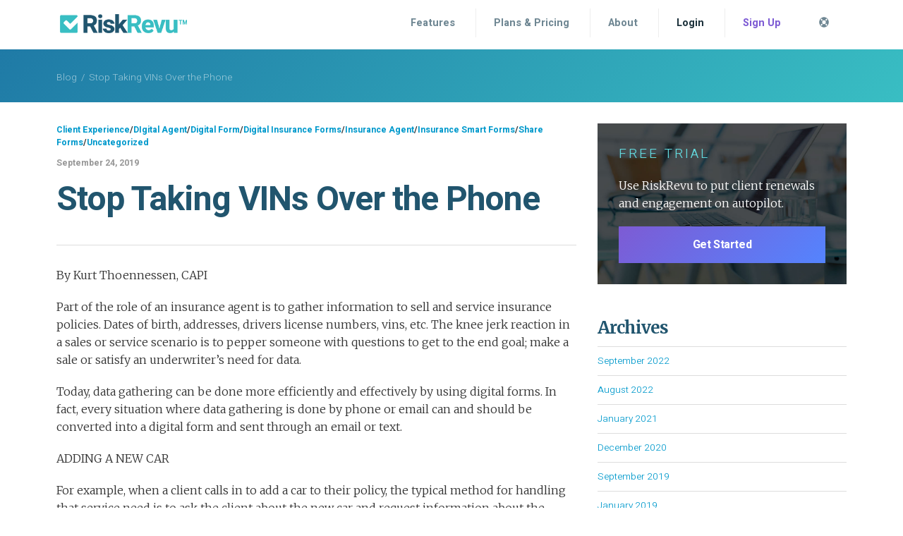

--- FILE ---
content_type: text/html; charset=UTF-8
request_url: https://riskrevu.com/stop-taking-vins-over-the-phone/
body_size: 15435
content:
<!DOCTYPE html>
<html lang="en-US" class="no-js">

<head>
	<meta charset="UTF-8">
<script type="text/javascript">
/* <![CDATA[ */
var gform;gform||(document.addEventListener("gform_main_scripts_loaded",function(){gform.scriptsLoaded=!0}),document.addEventListener("gform/theme/scripts_loaded",function(){gform.themeScriptsLoaded=!0}),window.addEventListener("DOMContentLoaded",function(){gform.domLoaded=!0}),gform={domLoaded:!1,scriptsLoaded:!1,themeScriptsLoaded:!1,isFormEditor:()=>"function"==typeof InitializeEditor,callIfLoaded:function(o){return!(!gform.domLoaded||!gform.scriptsLoaded||!gform.themeScriptsLoaded&&!gform.isFormEditor()||(gform.isFormEditor()&&console.warn("The use of gform.initializeOnLoaded() is deprecated in the form editor context and will be removed in Gravity Forms 3.1."),o(),0))},initializeOnLoaded:function(o){gform.callIfLoaded(o)||(document.addEventListener("gform_main_scripts_loaded",()=>{gform.scriptsLoaded=!0,gform.callIfLoaded(o)}),document.addEventListener("gform/theme/scripts_loaded",()=>{gform.themeScriptsLoaded=!0,gform.callIfLoaded(o)}),window.addEventListener("DOMContentLoaded",()=>{gform.domLoaded=!0,gform.callIfLoaded(o)}))},hooks:{action:{},filter:{}},addAction:function(o,r,e,t){gform.addHook("action",o,r,e,t)},addFilter:function(o,r,e,t){gform.addHook("filter",o,r,e,t)},doAction:function(o){gform.doHook("action",o,arguments)},applyFilters:function(o){return gform.doHook("filter",o,arguments)},removeAction:function(o,r){gform.removeHook("action",o,r)},removeFilter:function(o,r,e){gform.removeHook("filter",o,r,e)},addHook:function(o,r,e,t,n){null==gform.hooks[o][r]&&(gform.hooks[o][r]=[]);var d=gform.hooks[o][r];null==n&&(n=r+"_"+d.length),gform.hooks[o][r].push({tag:n,callable:e,priority:t=null==t?10:t})},doHook:function(r,o,e){var t;if(e=Array.prototype.slice.call(e,1),null!=gform.hooks[r][o]&&((o=gform.hooks[r][o]).sort(function(o,r){return o.priority-r.priority}),o.forEach(function(o){"function"!=typeof(t=o.callable)&&(t=window[t]),"action"==r?t.apply(null,e):e[0]=t.apply(null,e)})),"filter"==r)return e[0]},removeHook:function(o,r,t,n){var e;null!=gform.hooks[o][r]&&(e=(e=gform.hooks[o][r]).filter(function(o,r,e){return!!(null!=n&&n!=o.tag||null!=t&&t!=o.priority)}),gform.hooks[o][r]=e)}});
/* ]]> */
</script>

	<meta name="viewport" content="width=device-width, initial-scale=1">
	<link rel="profile" href="http://gmpg.org/xfn/11">

			<link rel="pingback" href="https://riskrevu.com/xmlrpc.php">
	
	<link href="https://riskrevu.com/wp-content/themes/riskrevu/bootstrap4/bootstrap.min.css" rel="stylesheet">
	<link href="https://riskrevu.com/wp-content/themes/riskrevu/css/flaticon.css" rel="stylesheet">

	<link href="https://fonts.googleapis.com/css?family=Heebo:100,300,400,700,900" rel="stylesheet">
	<link href="https://fonts.googleapis.com/css?family=Merriweather:300,400,700" rel="stylesheet">

	<!-- HTML5 Shim and Respond.js IE8 support of HTML5 elements and media queries -->
	<!-- WARNING: Respond.js doesn't work if you view the page via file:// -->
	<!--[if lt IE 9]>
	    <script src="https://oss.maxcdn.com/libs/html5shiv/3.7.0/html5shiv.js"></script>
	    <script src="https://oss.maxcdn.com/libs/respond.js/1.3.0/respond.min.js"></script>
	<![endif]-->

	<!-- We need jQuery in the header for custom page specific scripts to work -->
	<script type="text/javascript" src="https://code.jquery.com/jquery.js"></script>
	<script src="https://code.jquery.com/ui/1.13.2/jquery-ui.min.js" integrity="sha256-lSjKY0/srUM9BE3dPm+c4fBo1dky2v27Gdjm2uoZaL0=" crossorigin="anonymous"></script>

	<!-- MAIN WP Head hook -->
	<script>(function(html){html.className = html.className.replace(/\bno-js\b/,'js')})(document.documentElement);</script>
<meta name='robots' content='index, follow, max-image-preview:large, max-snippet:-1, max-video-preview:-1' />
	<style>img:is([sizes="auto" i], [sizes^="auto," i]) { contain-intrinsic-size: 3000px 1500px }</style>
	
	<!-- This site is optimized with the Yoast SEO plugin v26.8 - https://yoast.com/product/yoast-seo-wordpress/ -->
	<title>Stop Taking VINs Over the Phone - RiskRevu.com</title>
	<link rel="canonical" href="https://riskrevu.com/stop-taking-vins-over-the-phone/" />
	<meta property="og:locale" content="en_US" />
	<meta property="og:type" content="article" />
	<meta property="og:title" content="Stop Taking VINs Over the Phone - RiskRevu.com" />
	<meta property="og:description" content="By Kurt Thoennessen, CAPI Part of the role of an insurance agent is to gather information to sell and service insurance policies. Dates of birth, addresses, drivers license numbers, vins,..." />
	<meta property="og:url" content="https://riskrevu.com/stop-taking-vins-over-the-phone/" />
	<meta property="og:site_name" content="RiskRevu.com" />
	<meta property="article:published_time" content="2019-09-25T02:32:22+00:00" />
	<meta property="article:modified_time" content="2020-11-17T16:11:19+00:00" />
	<meta name="author" content="Kurt Thoennessen" />
	<meta name="twitter:card" content="summary_large_image" />
	<meta name="twitter:label1" content="Written by" />
	<meta name="twitter:data1" content="Kurt Thoennessen" />
	<meta name="twitter:label2" content="Est. reading time" />
	<meta name="twitter:data2" content="2 minutes" />
	<script type="application/ld+json" class="yoast-schema-graph">{"@context":"https://schema.org","@graph":[{"@type":"Article","@id":"https://riskrevu.com/stop-taking-vins-over-the-phone/#article","isPartOf":{"@id":"https://riskrevu.com/stop-taking-vins-over-the-phone/"},"author":{"name":"Kurt Thoennessen","@id":"https://riskrevu.com/#/schema/person/c1520285d6b7e929d2d7f51ced31fdfb"},"headline":"Stop Taking VINs Over the Phone","datePublished":"2019-09-25T02:32:22+00:00","dateModified":"2020-11-17T16:11:19+00:00","mainEntityOfPage":{"@id":"https://riskrevu.com/stop-taking-vins-over-the-phone/"},"wordCount":440,"publisher":{"@id":"https://riskrevu.com/#organization"},"articleSection":["Client Experience","DIgital Agent","Digital Form","Digital Insurance Forms","Insurance Agent","Insurance Smart Forms","Share Forms"],"inLanguage":"en-US"},{"@type":"WebPage","@id":"https://riskrevu.com/stop-taking-vins-over-the-phone/","url":"https://riskrevu.com/stop-taking-vins-over-the-phone/","name":"Stop Taking VINs Over the Phone - RiskRevu.com","isPartOf":{"@id":"https://riskrevu.com/#website"},"datePublished":"2019-09-25T02:32:22+00:00","dateModified":"2020-11-17T16:11:19+00:00","breadcrumb":{"@id":"https://riskrevu.com/stop-taking-vins-over-the-phone/#breadcrumb"},"inLanguage":"en-US","potentialAction":[{"@type":"ReadAction","target":["https://riskrevu.com/stop-taking-vins-over-the-phone/"]}]},{"@type":"BreadcrumbList","@id":"https://riskrevu.com/stop-taking-vins-over-the-phone/#breadcrumb","itemListElement":[{"@type":"ListItem","position":1,"name":"Home","item":"https://riskrevu.com/"},{"@type":"ListItem","position":2,"name":"Blog","item":"https://riskrevu.com/blog/"},{"@type":"ListItem","position":3,"name":"Stop Taking VINs Over the Phone"}]},{"@type":"WebSite","@id":"https://riskrevu.com/#website","url":"https://riskrevu.com/","name":"RiskRevu.com","description":"Digital Forms Your Clients Will Love","publisher":{"@id":"https://riskrevu.com/#organization"},"potentialAction":[{"@type":"SearchAction","target":{"@type":"EntryPoint","urlTemplate":"https://riskrevu.com/?s={search_term_string}"},"query-input":{"@type":"PropertyValueSpecification","valueRequired":true,"valueName":"search_term_string"}}],"inLanguage":"en-US"},{"@type":"Organization","@id":"https://riskrevu.com/#organization","name":"RiskRevu.com","url":"https://riskrevu.com/","logo":{"@type":"ImageObject","inLanguage":"en-US","@id":"https://riskrevu.com/#/schema/logo/image/","url":"https://riskrevu.com/wp-content/uploads/2025/06/riskrevu_logo-HD-scaled.png","contentUrl":"https://riskrevu.com/wp-content/uploads/2025/06/riskrevu_logo-HD-scaled.png","width":2560,"height":414,"caption":"RiskRevu.com"},"image":{"@id":"https://riskrevu.com/#/schema/logo/image/"},"sameAs":["https://www.linkedin.com/company/riskrevu-llc/?viewAsMember=true"]},{"@type":"Person","@id":"https://riskrevu.com/#/schema/person/c1520285d6b7e929d2d7f51ced31fdfb","name":"Kurt Thoennessen","image":{"@type":"ImageObject","inLanguage":"en-US","@id":"https://riskrevu.com/#/schema/person/image/","url":"https://secure.gravatar.com/avatar/2af0c1371477b024189c68c7d0fe212c3bd15da3e9c43fdd0ac50ca401145ba0?s=96&d=mm&r=g","contentUrl":"https://secure.gravatar.com/avatar/2af0c1371477b024189c68c7d0fe212c3bd15da3e9c43fdd0ac50ca401145ba0?s=96&d=mm&r=g","caption":"Kurt Thoennessen"},"description":"CEO of RiskRevu and Personal Risk Advisor at Gallagher Private Client","url":"https://riskrevu.com/author/kurtriskrevu-com/"}]}</script>
	<!-- / Yoast SEO plugin. -->


<link rel='dns-prefetch' href='//kit.fontawesome.com' />
<link rel='dns-prefetch' href='//ajax.googleapis.com' />
<link rel='dns-prefetch' href='//maxcdn.bootstrapcdn.com' />
<link rel='dns-prefetch' href='//fonts.googleapis.com' />
<link rel="alternate" type="application/rss+xml" title="RiskRevu.com &raquo; Feed" href="https://riskrevu.com/feed/" />
<link rel="alternate" type="application/rss+xml" title="RiskRevu.com &raquo; Comments Feed" href="https://riskrevu.com/comments/feed/" />
<link rel="alternate" type="application/rss+xml" title="RiskRevu.com &raquo; Stop Taking VINs Over the Phone Comments Feed" href="https://riskrevu.com/stop-taking-vins-over-the-phone/feed/" />
<script type="text/javascript">
/* <![CDATA[ */
window._wpemojiSettings = {"baseUrl":"https:\/\/s.w.org\/images\/core\/emoji\/16.0.1\/72x72\/","ext":".png","svgUrl":"https:\/\/s.w.org\/images\/core\/emoji\/16.0.1\/svg\/","svgExt":".svg","source":{"concatemoji":"https:\/\/riskrevu.com\/wp-includes\/js\/wp-emoji-release.min.js?ver=6.8.3"}};
/*! This file is auto-generated */
!function(s,n){var o,i,e;function c(e){try{var t={supportTests:e,timestamp:(new Date).valueOf()};sessionStorage.setItem(o,JSON.stringify(t))}catch(e){}}function p(e,t,n){e.clearRect(0,0,e.canvas.width,e.canvas.height),e.fillText(t,0,0);var t=new Uint32Array(e.getImageData(0,0,e.canvas.width,e.canvas.height).data),a=(e.clearRect(0,0,e.canvas.width,e.canvas.height),e.fillText(n,0,0),new Uint32Array(e.getImageData(0,0,e.canvas.width,e.canvas.height).data));return t.every(function(e,t){return e===a[t]})}function u(e,t){e.clearRect(0,0,e.canvas.width,e.canvas.height),e.fillText(t,0,0);for(var n=e.getImageData(16,16,1,1),a=0;a<n.data.length;a++)if(0!==n.data[a])return!1;return!0}function f(e,t,n,a){switch(t){case"flag":return n(e,"\ud83c\udff3\ufe0f\u200d\u26a7\ufe0f","\ud83c\udff3\ufe0f\u200b\u26a7\ufe0f")?!1:!n(e,"\ud83c\udde8\ud83c\uddf6","\ud83c\udde8\u200b\ud83c\uddf6")&&!n(e,"\ud83c\udff4\udb40\udc67\udb40\udc62\udb40\udc65\udb40\udc6e\udb40\udc67\udb40\udc7f","\ud83c\udff4\u200b\udb40\udc67\u200b\udb40\udc62\u200b\udb40\udc65\u200b\udb40\udc6e\u200b\udb40\udc67\u200b\udb40\udc7f");case"emoji":return!a(e,"\ud83e\udedf")}return!1}function g(e,t,n,a){var r="undefined"!=typeof WorkerGlobalScope&&self instanceof WorkerGlobalScope?new OffscreenCanvas(300,150):s.createElement("canvas"),o=r.getContext("2d",{willReadFrequently:!0}),i=(o.textBaseline="top",o.font="600 32px Arial",{});return e.forEach(function(e){i[e]=t(o,e,n,a)}),i}function t(e){var t=s.createElement("script");t.src=e,t.defer=!0,s.head.appendChild(t)}"undefined"!=typeof Promise&&(o="wpEmojiSettingsSupports",i=["flag","emoji"],n.supports={everything:!0,everythingExceptFlag:!0},e=new Promise(function(e){s.addEventListener("DOMContentLoaded",e,{once:!0})}),new Promise(function(t){var n=function(){try{var e=JSON.parse(sessionStorage.getItem(o));if("object"==typeof e&&"number"==typeof e.timestamp&&(new Date).valueOf()<e.timestamp+604800&&"object"==typeof e.supportTests)return e.supportTests}catch(e){}return null}();if(!n){if("undefined"!=typeof Worker&&"undefined"!=typeof OffscreenCanvas&&"undefined"!=typeof URL&&URL.createObjectURL&&"undefined"!=typeof Blob)try{var e="postMessage("+g.toString()+"("+[JSON.stringify(i),f.toString(),p.toString(),u.toString()].join(",")+"));",a=new Blob([e],{type:"text/javascript"}),r=new Worker(URL.createObjectURL(a),{name:"wpTestEmojiSupports"});return void(r.onmessage=function(e){c(n=e.data),r.terminate(),t(n)})}catch(e){}c(n=g(i,f,p,u))}t(n)}).then(function(e){for(var t in e)n.supports[t]=e[t],n.supports.everything=n.supports.everything&&n.supports[t],"flag"!==t&&(n.supports.everythingExceptFlag=n.supports.everythingExceptFlag&&n.supports[t]);n.supports.everythingExceptFlag=n.supports.everythingExceptFlag&&!n.supports.flag,n.DOMReady=!1,n.readyCallback=function(){n.DOMReady=!0}}).then(function(){return e}).then(function(){var e;n.supports.everything||(n.readyCallback(),(e=n.source||{}).concatemoji?t(e.concatemoji):e.wpemoji&&e.twemoji&&(t(e.twemoji),t(e.wpemoji)))}))}((window,document),window._wpemojiSettings);
/* ]]> */
</script>
<style id='wp-emoji-styles-inline-css' type='text/css'>

	img.wp-smiley, img.emoji {
		display: inline !important;
		border: none !important;
		box-shadow: none !important;
		height: 1em !important;
		width: 1em !important;
		margin: 0 0.07em !important;
		vertical-align: -0.1em !important;
		background: none !important;
		padding: 0 !important;
	}
</style>
<link rel='stylesheet' id='wp-block-library-css' href='https://riskrevu.com/wp-includes/css/dist/block-library/style.min.css?ver=6.8.3' type='text/css' media='all' />
<style id='classic-theme-styles-inline-css' type='text/css'>
/*! This file is auto-generated */
.wp-block-button__link{color:#fff;background-color:#32373c;border-radius:9999px;box-shadow:none;text-decoration:none;padding:calc(.667em + 2px) calc(1.333em + 2px);font-size:1.125em}.wp-block-file__button{background:#32373c;color:#fff;text-decoration:none}
</style>
<style id='global-styles-inline-css' type='text/css'>
:root{--wp--preset--aspect-ratio--square: 1;--wp--preset--aspect-ratio--4-3: 4/3;--wp--preset--aspect-ratio--3-4: 3/4;--wp--preset--aspect-ratio--3-2: 3/2;--wp--preset--aspect-ratio--2-3: 2/3;--wp--preset--aspect-ratio--16-9: 16/9;--wp--preset--aspect-ratio--9-16: 9/16;--wp--preset--color--black: #000000;--wp--preset--color--cyan-bluish-gray: #abb8c3;--wp--preset--color--white: #ffffff;--wp--preset--color--pale-pink: #f78da7;--wp--preset--color--vivid-red: #cf2e2e;--wp--preset--color--luminous-vivid-orange: #ff6900;--wp--preset--color--luminous-vivid-amber: #fcb900;--wp--preset--color--light-green-cyan: #7bdcb5;--wp--preset--color--vivid-green-cyan: #00d084;--wp--preset--color--pale-cyan-blue: #8ed1fc;--wp--preset--color--vivid-cyan-blue: #0693e3;--wp--preset--color--vivid-purple: #9b51e0;--wp--preset--gradient--vivid-cyan-blue-to-vivid-purple: linear-gradient(135deg,rgba(6,147,227,1) 0%,rgb(155,81,224) 100%);--wp--preset--gradient--light-green-cyan-to-vivid-green-cyan: linear-gradient(135deg,rgb(122,220,180) 0%,rgb(0,208,130) 100%);--wp--preset--gradient--luminous-vivid-amber-to-luminous-vivid-orange: linear-gradient(135deg,rgba(252,185,0,1) 0%,rgba(255,105,0,1) 100%);--wp--preset--gradient--luminous-vivid-orange-to-vivid-red: linear-gradient(135deg,rgba(255,105,0,1) 0%,rgb(207,46,46) 100%);--wp--preset--gradient--very-light-gray-to-cyan-bluish-gray: linear-gradient(135deg,rgb(238,238,238) 0%,rgb(169,184,195) 100%);--wp--preset--gradient--cool-to-warm-spectrum: linear-gradient(135deg,rgb(74,234,220) 0%,rgb(151,120,209) 20%,rgb(207,42,186) 40%,rgb(238,44,130) 60%,rgb(251,105,98) 80%,rgb(254,248,76) 100%);--wp--preset--gradient--blush-light-purple: linear-gradient(135deg,rgb(255,206,236) 0%,rgb(152,150,240) 100%);--wp--preset--gradient--blush-bordeaux: linear-gradient(135deg,rgb(254,205,165) 0%,rgb(254,45,45) 50%,rgb(107,0,62) 100%);--wp--preset--gradient--luminous-dusk: linear-gradient(135deg,rgb(255,203,112) 0%,rgb(199,81,192) 50%,rgb(65,88,208) 100%);--wp--preset--gradient--pale-ocean: linear-gradient(135deg,rgb(255,245,203) 0%,rgb(182,227,212) 50%,rgb(51,167,181) 100%);--wp--preset--gradient--electric-grass: linear-gradient(135deg,rgb(202,248,128) 0%,rgb(113,206,126) 100%);--wp--preset--gradient--midnight: linear-gradient(135deg,rgb(2,3,129) 0%,rgb(40,116,252) 100%);--wp--preset--font-size--small: 13px;--wp--preset--font-size--medium: 20px;--wp--preset--font-size--large: 36px;--wp--preset--font-size--x-large: 42px;--wp--preset--spacing--20: 0.44rem;--wp--preset--spacing--30: 0.67rem;--wp--preset--spacing--40: 1rem;--wp--preset--spacing--50: 1.5rem;--wp--preset--spacing--60: 2.25rem;--wp--preset--spacing--70: 3.38rem;--wp--preset--spacing--80: 5.06rem;--wp--preset--shadow--natural: 6px 6px 9px rgba(0, 0, 0, 0.2);--wp--preset--shadow--deep: 12px 12px 50px rgba(0, 0, 0, 0.4);--wp--preset--shadow--sharp: 6px 6px 0px rgba(0, 0, 0, 0.2);--wp--preset--shadow--outlined: 6px 6px 0px -3px rgba(255, 255, 255, 1), 6px 6px rgba(0, 0, 0, 1);--wp--preset--shadow--crisp: 6px 6px 0px rgba(0, 0, 0, 1);}:where(.is-layout-flex){gap: 0.5em;}:where(.is-layout-grid){gap: 0.5em;}body .is-layout-flex{display: flex;}.is-layout-flex{flex-wrap: wrap;align-items: center;}.is-layout-flex > :is(*, div){margin: 0;}body .is-layout-grid{display: grid;}.is-layout-grid > :is(*, div){margin: 0;}:where(.wp-block-columns.is-layout-flex){gap: 2em;}:where(.wp-block-columns.is-layout-grid){gap: 2em;}:where(.wp-block-post-template.is-layout-flex){gap: 1.25em;}:where(.wp-block-post-template.is-layout-grid){gap: 1.25em;}.has-black-color{color: var(--wp--preset--color--black) !important;}.has-cyan-bluish-gray-color{color: var(--wp--preset--color--cyan-bluish-gray) !important;}.has-white-color{color: var(--wp--preset--color--white) !important;}.has-pale-pink-color{color: var(--wp--preset--color--pale-pink) !important;}.has-vivid-red-color{color: var(--wp--preset--color--vivid-red) !important;}.has-luminous-vivid-orange-color{color: var(--wp--preset--color--luminous-vivid-orange) !important;}.has-luminous-vivid-amber-color{color: var(--wp--preset--color--luminous-vivid-amber) !important;}.has-light-green-cyan-color{color: var(--wp--preset--color--light-green-cyan) !important;}.has-vivid-green-cyan-color{color: var(--wp--preset--color--vivid-green-cyan) !important;}.has-pale-cyan-blue-color{color: var(--wp--preset--color--pale-cyan-blue) !important;}.has-vivid-cyan-blue-color{color: var(--wp--preset--color--vivid-cyan-blue) !important;}.has-vivid-purple-color{color: var(--wp--preset--color--vivid-purple) !important;}.has-black-background-color{background-color: var(--wp--preset--color--black) !important;}.has-cyan-bluish-gray-background-color{background-color: var(--wp--preset--color--cyan-bluish-gray) !important;}.has-white-background-color{background-color: var(--wp--preset--color--white) !important;}.has-pale-pink-background-color{background-color: var(--wp--preset--color--pale-pink) !important;}.has-vivid-red-background-color{background-color: var(--wp--preset--color--vivid-red) !important;}.has-luminous-vivid-orange-background-color{background-color: var(--wp--preset--color--luminous-vivid-orange) !important;}.has-luminous-vivid-amber-background-color{background-color: var(--wp--preset--color--luminous-vivid-amber) !important;}.has-light-green-cyan-background-color{background-color: var(--wp--preset--color--light-green-cyan) !important;}.has-vivid-green-cyan-background-color{background-color: var(--wp--preset--color--vivid-green-cyan) !important;}.has-pale-cyan-blue-background-color{background-color: var(--wp--preset--color--pale-cyan-blue) !important;}.has-vivid-cyan-blue-background-color{background-color: var(--wp--preset--color--vivid-cyan-blue) !important;}.has-vivid-purple-background-color{background-color: var(--wp--preset--color--vivid-purple) !important;}.has-black-border-color{border-color: var(--wp--preset--color--black) !important;}.has-cyan-bluish-gray-border-color{border-color: var(--wp--preset--color--cyan-bluish-gray) !important;}.has-white-border-color{border-color: var(--wp--preset--color--white) !important;}.has-pale-pink-border-color{border-color: var(--wp--preset--color--pale-pink) !important;}.has-vivid-red-border-color{border-color: var(--wp--preset--color--vivid-red) !important;}.has-luminous-vivid-orange-border-color{border-color: var(--wp--preset--color--luminous-vivid-orange) !important;}.has-luminous-vivid-amber-border-color{border-color: var(--wp--preset--color--luminous-vivid-amber) !important;}.has-light-green-cyan-border-color{border-color: var(--wp--preset--color--light-green-cyan) !important;}.has-vivid-green-cyan-border-color{border-color: var(--wp--preset--color--vivid-green-cyan) !important;}.has-pale-cyan-blue-border-color{border-color: var(--wp--preset--color--pale-cyan-blue) !important;}.has-vivid-cyan-blue-border-color{border-color: var(--wp--preset--color--vivid-cyan-blue) !important;}.has-vivid-purple-border-color{border-color: var(--wp--preset--color--vivid-purple) !important;}.has-vivid-cyan-blue-to-vivid-purple-gradient-background{background: var(--wp--preset--gradient--vivid-cyan-blue-to-vivid-purple) !important;}.has-light-green-cyan-to-vivid-green-cyan-gradient-background{background: var(--wp--preset--gradient--light-green-cyan-to-vivid-green-cyan) !important;}.has-luminous-vivid-amber-to-luminous-vivid-orange-gradient-background{background: var(--wp--preset--gradient--luminous-vivid-amber-to-luminous-vivid-orange) !important;}.has-luminous-vivid-orange-to-vivid-red-gradient-background{background: var(--wp--preset--gradient--luminous-vivid-orange-to-vivid-red) !important;}.has-very-light-gray-to-cyan-bluish-gray-gradient-background{background: var(--wp--preset--gradient--very-light-gray-to-cyan-bluish-gray) !important;}.has-cool-to-warm-spectrum-gradient-background{background: var(--wp--preset--gradient--cool-to-warm-spectrum) !important;}.has-blush-light-purple-gradient-background{background: var(--wp--preset--gradient--blush-light-purple) !important;}.has-blush-bordeaux-gradient-background{background: var(--wp--preset--gradient--blush-bordeaux) !important;}.has-luminous-dusk-gradient-background{background: var(--wp--preset--gradient--luminous-dusk) !important;}.has-pale-ocean-gradient-background{background: var(--wp--preset--gradient--pale-ocean) !important;}.has-electric-grass-gradient-background{background: var(--wp--preset--gradient--electric-grass) !important;}.has-midnight-gradient-background{background: var(--wp--preset--gradient--midnight) !important;}.has-small-font-size{font-size: var(--wp--preset--font-size--small) !important;}.has-medium-font-size{font-size: var(--wp--preset--font-size--medium) !important;}.has-large-font-size{font-size: var(--wp--preset--font-size--large) !important;}.has-x-large-font-size{font-size: var(--wp--preset--font-size--x-large) !important;}
:where(.wp-block-post-template.is-layout-flex){gap: 1.25em;}:where(.wp-block-post-template.is-layout-grid){gap: 1.25em;}
:where(.wp-block-columns.is-layout-flex){gap: 2em;}:where(.wp-block-columns.is-layout-grid){gap: 2em;}
:root :where(.wp-block-pullquote){font-size: 1.5em;line-height: 1.6;}
</style>
<link rel='stylesheet' id='membermouse-jquery-css-css' href='//ajax.googleapis.com/ajax/libs/jqueryui/1.13.3/themes/smoothness/jquery-ui.css?ver=1.13.3' type='text/css' media='all' />
<link rel='stylesheet' id='membermouse-main-css' href='https://riskrevu.com/wp-content/plugins/membermouse/resources/css/common/mm-main.css?ver=3.0.26' type='text/css' media='all' />
<link rel='stylesheet' id='membermouse-buttons-css' href='https://riskrevu.com/wp-content/plugins/membermouse/resources/css/common/mm-buttons.css?ver=3.0.26' type='text/css' media='all' />
<link rel='stylesheet' id='membermouse-font-awesome-css' href='//maxcdn.bootstrapcdn.com/font-awesome/4.7.0/css/font-awesome.min.css?ver=6.8.3' type='text/css' media='all' />
<link rel='stylesheet' id='riskrevu-fonts-css' href='https://fonts.googleapis.com/css?family=Merriweather%3A400%2C700%2C900%2C400italic%2C700italic%2C900italic%7CMontserrat%3A400%2C700%7CInconsolata%3A400&#038;subset=latin%2Clatin-ext' type='text/css' media='all' />
<link rel='stylesheet' id='genericons-css' href='https://riskrevu.com/wp-content/themes/riskrevu/genericons/genericons.css?ver=3.4.1' type='text/css' media='all' />
<link rel='stylesheet' id='riskrevu-style-css' href='https://riskrevu.com/wp-content/themes/riskrevu/style.css?ver=6.8.3' type='text/css' media='all' />
<!--[if lt IE 10]>
<link rel='stylesheet' id='riskrevu-ie-css' href='https://riskrevu.com/wp-content/themes/riskrevu/css/ie.css?ver=20160412' type='text/css' media='all' />
<![endif]-->
<!--[if lt IE 9]>
<link rel='stylesheet' id='riskrevu-ie8-css' href='https://riskrevu.com/wp-content/themes/riskrevu/css/ie8.css?ver=20160412' type='text/css' media='all' />
<![endif]-->
<!--[if lt IE 8]>
<link rel='stylesheet' id='riskrevu-ie7-css' href='https://riskrevu.com/wp-content/themes/riskrevu/css/ie7.css?ver=20160412' type='text/css' media='all' />
<![endif]-->
<link rel='stylesheet' id='bs3-style-css' href='https://riskrevu.com/wp-content/themes/riskrevu/css/main.css?ver=1749755284' type='text/css' media='all' />
<link rel='stylesheet' id='wp-pagenavi-css' href='https://riskrevu.com/wp-content/plugins/wp-pagenavi/pagenavi-css.css?ver=2.70' type='text/css' media='all' />
<script type="text/javascript" src="https://riskrevu.com/wp-includes/js/jquery/jquery.min.js?ver=3.7.1" id="jquery-core-js"></script>
<script type="text/javascript" src="https://riskrevu.com/wp-includes/js/jquery/jquery-migrate.min.js?ver=3.4.1" id="jquery-migrate-js"></script>
<script type="text/javascript" id="membermouse-global-js-extra">
/* <![CDATA[ */
var MemberMouseGlobal = {"jsIsAdmin":"","adminUrl":"https:\/\/riskrevu.com\/wp-admin\/","globalurl":"https:\/\/riskrevu.com\/wp-content\/plugins\/membermouse","ajaxurl":"https:\/\/riskrevu.com\/wp-admin\/admin-ajax.php","checkoutProcessingPaidMessage":"Please wait while we process your order...","checkoutProcessingFreeMessage":"Please wait while we create your account...","checkoutProcessingMessageCSS":"mm-checkout-processing-message","currencyInfo":{"currency":"USD","postfixIso":false,"name":"United States Dollar","int_curr_symbol":"&#85;&#83;&#68;&#32;","currency_symbol":"$","mon_decimal_point":".","mon_thousands_sep":",","mon_grouping":"3;3","positive_sign":"","negative_sign":"","int_frac_digits":"2","frac_digits":"2","p_cs_precedes":"1","p_sep_by_space":"0","n_cs_precedes":"1","n_sep_by_space":"0","p_sign_posn":"1","n_sign_posn":"1"}};
/* ]]> */
</script>
<script type="text/javascript" src="https://riskrevu.com/wp-content/plugins/membermouse/resources/js/global.js?ver=3.0.26" id="membermouse-global-js"></script>
<script type="text/javascript" src="https://riskrevu.com/wp-includes/js/dist/hooks.min.js?ver=4d63a3d491d11ffd8ac6" id="wp-hooks-js"></script>
<script type="text/javascript" src="https://riskrevu.com/wp-includes/js/dist/i18n.min.js?ver=5e580eb46a90c2b997e6" id="wp-i18n-js"></script>
<script type="text/javascript" id="wp-i18n-js-after">
/* <![CDATA[ */
wp.i18n.setLocaleData( { 'text direction\u0004ltr': [ 'ltr' ] } );
/* ]]> */
</script>
<script type="text/javascript" src="https://riskrevu.com/wp-content/plugins/membermouse/resources/js/common/mm-common-core.js?ver=3.0.26" id="mm-common-core.js-js"></script>
<script type="text/javascript" src="https://riskrevu.com/wp-content/plugins/membermouse/resources/js/user/mm-preview.js?ver=3.0.26" id="mm-preview.js-js"></script>
<script type="text/javascript" src="https://kit.fontawesome.com/5b6f7306bf.js?ver=6.8.3" id="fontawesome-js"></script>
<!--[if lt IE 9]>
<script type="text/javascript" src="https://riskrevu.com/wp-content/themes/riskrevu/js/html5.js?ver=3.7.3" id="riskrevu-html5-js"></script>
<![endif]-->
<link rel="https://api.w.org/" href="https://riskrevu.com/wp-json/" /><link rel="alternate" title="JSON" type="application/json" href="https://riskrevu.com/wp-json/wp/v2/posts/1900" /><link rel="EditURI" type="application/rsd+xml" title="RSD" href="https://riskrevu.com/xmlrpc.php?rsd" />
<link rel='shortlink' href='https://riskrevu.com/?p=1900' />
<link rel="alternate" title="oEmbed (JSON)" type="application/json+oembed" href="https://riskrevu.com/wp-json/oembed/1.0/embed?url=https%3A%2F%2Friskrevu.com%2Fstop-taking-vins-over-the-phone%2F" />
<link rel="alternate" title="oEmbed (XML)" type="text/xml+oembed" href="https://riskrevu.com/wp-json/oembed/1.0/embed?url=https%3A%2F%2Friskrevu.com%2Fstop-taking-vins-over-the-phone%2F&#038;format=xml" />
<!-- Global site tag (gtag.js) - Google Analytics -->
<script async src="https://www.googletagmanager.com/gtag/js?id=UA-133013837-1"></script>
<script>
  window.dataLayer = window.dataLayer || [];
  function gtag(){dataLayer.push(arguments);}
  gtag('js', new Date());

  gtag('config', 'UA-133013837-1');
</script>

<meta name="google-site-verification" content="uK4oR96rX8nhaf5N62dV-TyWlCHC7qpd6PVpnOtNq-Q" /><link rel="icon" href="https://riskrevu.com/wp-content/uploads/2021/03/cropped-RiskRevu-Checkmark512-32x32.png" sizes="32x32" />
<link rel="icon" href="https://riskrevu.com/wp-content/uploads/2021/03/cropped-RiskRevu-Checkmark512-192x192.png" sizes="192x192" />
<link rel="apple-touch-icon" href="https://riskrevu.com/wp-content/uploads/2021/03/cropped-RiskRevu-Checkmark512-180x180.png" />
<meta name="msapplication-TileImage" content="https://riskrevu.com/wp-content/uploads/2021/03/cropped-RiskRevu-Checkmark512-270x270.png" />
		<style type="text/css" id="wp-custom-css">
			input[type="submit"].gform_save_link,
input[type="submit"].gform_agent_save_link {
    background: #5a5a5a !important;
    color: #fff !important;
    font-size: 12px !important;
    padding: 5px 15px !important;
    margin-left: 15px !important;
    font-weight: 700 !important;
    border: none !important;
    -webkit-transition: 0.3s ease !important;
    transition: 0.3s ease !important;
    -webkit-appearance: none !important;
    cursor: pointer !important;
}		</style>
		
	<!-- Global site tag (gtag.js) - Google Analytics -->
	<script async src="https://www.googletagmanager.com/gtag/js?id=UA-123053820-1"></script>
	<script>
		window.dataLayer = window.dataLayer || [];

		function gtag() {
			dataLayer.push(arguments);
		}
		gtag('js', new Date());

		gtag('config', 'UA-123053820-1');
	</script>


	<style type="text/css">
		/* over-ride the default WP admin bar styling */
		html,
		body {
			margin: 0 !important;
		}

		#wpadminbar {
			top: auto !important;
			bottom: 0 !important;
		}

		#mm-preview-settings-bar {
			top: auto;
			bottom: 32px;
			height: 38px;
			background: #000;
		}
	</style>
</head>

<body class="wp-singular post-template-default single single-post postid-1900 single-format-standard wp-theme-riskrevu group-blog theme-riskrevu">

	<div class="site-header">
		<div class="container">
			<a href="/" class="header-brand">
				<img src="https://riskrevu.com/wp-content/themes/riskrevu/images/riskrevu-logo-small.png" />
			</a>
			<div class="header-nav">
				<ul>
											<li><a href="/features/">Features</a></li>
						<li><a href="/plans/">Plans &amp; Pricing</a></li>
						<li><a href="/about/">About</a></li>
						<li class="nav-login"><a href="/login/">Login</a></li>
						<li class="nav-cta"><a href="/plans/">Sign Up</a></li>
						<li class="last-nav-link"><a href="/contact/"><i class="fas fa-life-ring"></i></a></li>
									</ul>
			</div>
			<!--/.header-nav-->
						<a href="#" class="header-mobile-navicon js-mobile-navicon"><span class="bars"></span></a>
		</div>
		<!--/.container-->
	</div>
	<!--/.site-header-->

<div id="primary" class="content-area">
	<div id="main" class="site-main" role="main">

		
			<div class="page-header header-slim">
				<div class="container">
					<div class="breadcrumb">
						<span><a href="/blog/">Blog</a></span>
						&nbsp; / &nbsp;
						<span>Stop Taking VINs Over the Phone</span>
					</div>
					<!--/.breadcrumb-->
				</div>
				<!--/.container-->
			</div>
			<!--/.hero-->

			<div class="page-section section-slim">
				<div class="container">
					<div class="row">
						<div class="col-sm-8">
							<div class="post">
								
								<div class="meta">
									<label class="meta-label label-cat"><a href="https://riskrevu.com/category/client-experience/" rel="category tag">Client Experience</a><span class="meta-spacer">/</span><a href="https://riskrevu.com/category/digital-agent/" rel="category tag">DIgital Agent</a><span class="meta-spacer">/</span><a href="https://riskrevu.com/category/digital-form/" rel="category tag">Digital Form</a><span class="meta-spacer">/</span><a href="https://riskrevu.com/category/digital-insurance-forms/" rel="category tag">Digital Insurance Forms</a><span class="meta-spacer">/</span><a href="https://riskrevu.com/category/insurance-agent/" rel="category tag">Insurance Agent</a><span class="meta-spacer">/</span><a href="https://riskrevu.com/category/insurance-smart-forms/" rel="category tag">Insurance Smart Forms</a><span class="meta-spacer">/</span><a href="https://riskrevu.com/category/share-forms/" rel="category tag">Share Forms</a><span class="meta-spacer">/</span><a href="https://riskrevu.com/category/uncategorized/" rel="category tag">Uncategorized</a></label>
									<label class="meta-label label-date">September 24, 2019</label>
								</div>
								<!--/.meta-->

								<h1>Stop Taking VINs Over the Phone</h1>

								<hr class="hr-30" />

								<p>By Kurt Thoennessen, CAPI</p>
<p>Part of the role of an insurance agent is to gather information to sell and service insurance policies. Dates of birth, addresses, drivers license numbers, vins, etc. The knee jerk reaction in a sales or service scenario is to pepper someone with questions to get to the end goal; make a sale or satisfy an underwriter’s need for data. <span class="Apple-converted-space"> </span></p>
<p>Today, data gathering can be done more efficiently and effectively by using digital forms. In fact, every situation where data gathering is done by phone or email can and should be converted into a digital form and sent through an email or text. <span class="Apple-converted-space"> </span></p>
<p>ADDING A NEW CAR</p>
<p>For example, when a client calls in to add a car to their policy, the typical method for handling that service need is to ask the client about the new car and request information about the transaction. This can take several minutes on the phone and sometimes longer when information is not readily available.<span class="Apple-converted-space"> </span></p>
<p>The good thing about this process is the questions are always the same. This characteristic makes it a perfect task to be converted into a digital form.</p>
<p>Click the link below to view this form on the RiskRevu platform.<span class="Apple-converted-space"> </span></p>
<p><span class="Apple-converted-space"> </span><a href="https://riskrevu.com/evaluation/new-vehicle-dealer-form/?pid=796">https://riskrevu.com/evaluation/new-vehicle-dealer-form/?pid=796</a></p>
<p>SAVING TIME WITH CAR CHANGES</p>
<p>Let’s say, on average it would take an account manager 5 to 10 minutes to gather data about a new car over the phone and they add 2 new cars per day. That is 10 to 20 minutes per day and 50 to 100 minutes per week just gathering data about new cars!</p>
<p>Conversely, if a digital form is sent to gather the data the account manager is only spending 1 to 2 minutes per vehicle, 2 to 4 minutes per day and 10 to 20 minutes per week sending emails with links to clients or dealers. (Hint: Less if they use an email template.)</p>
<p>Agencies that have multiple account managers will save many hours a week by converting this one data gathering exercise into a digital form. For example, an agency with 10 account managers will save 5 to 10 hours per week (260 to 520 hours per year) and they will also increase their team’s morale by enabling them to do their work more efficiently.</p>
<p>This is just one example of how a digital form can improve the way an agency services insurance policies. There are many others scenarios where they can be used that can save even more time. Agencies can start to realize these time savings and the other benefits of using digital forms by signing up for one of RiskRevu’s plans at the link below.<span class="Apple-converted-space"> </span></p>
<p><a href="https://riskrevu.com/plans/">https://riskrevu.com/plans/</a></p>

								<ul class="share-links">
									<li class="facebook"><a href="https://www.facebook.com/sharer/sharer.php?u=https://riskrevu.com/stop-taking-vins-over-the-phone/"><i class="fa fa-facebook"></i></a></li>
									<li class="twitter"><a href="https://twitter.com/share?url=https://riskrevu.com/stop-taking-vins-over-the-phone/"><i class="fa fa-twitter"></i></a></li>
									<li class="google"><a href="#"><i class="fa fa-google"></i></a></li>
									<li class="linkedin"><a href="#"><i class="fa fa-linkedin"></i></a></li>
									<li><a href="mailto:?subject=Stop Taking VINs Over the Phone&body=https://riskrevu.com/stop-taking-vins-over-the-phone/"><i class="fa fa-envelope-o"></i></a></li>
								</ul>

								<div class="well">
									<div class="user">
										<span class="user-avatar"><img alt='' src='https://secure.gravatar.com/avatar/2af0c1371477b024189c68c7d0fe212c3bd15da3e9c43fdd0ac50ca401145ba0?s=80&#038;d=mm&#038;r=g' srcset='https://secure.gravatar.com/avatar/2af0c1371477b024189c68c7d0fe212c3bd15da3e9c43fdd0ac50ca401145ba0?s=160&#038;d=mm&#038;r=g 2x' class='avatar avatar-80 photo' height='80' width='80' decoding='async'/></span>
										<label class="user-label">Author</label>
										<h5 class="user-title">Kurt Thoennessen</h5>
										<p class="user-desc">CEO of RiskRevu and Personal Risk Advisor at Gallagher Private Client</p>
									</div>
								</div>
								<!--/.author-->

															</div>
							<!--/.post-->
						</div>
						<!--/.col-sm-8-->
						<div class="col-sm-4">
							<div class="widget widget-cta">
	<h5 class="bold caps spaced-3 font-300 color-aqua-light">Free Trial</h5>
	<p class="color-white">Use RiskRevu to put client renewals and engagement on autopilot.</p>
	<a href="/plans/" class="btn btn-cta btn-block">Get Started</a>
</div>		<aside id="secondary" class="sidebar widget-area" role="complementary">
			<section id="archives-2" class="widget widget_archive"><h2 class="widget-title">Archives</h2>
			<ul>
					<li><a href='https://riskrevu.com/2022/09/'>September 2022</a></li>
	<li><a href='https://riskrevu.com/2022/08/'>August 2022</a></li>
	<li><a href='https://riskrevu.com/2021/01/'>January 2021</a></li>
	<li><a href='https://riskrevu.com/2020/12/'>December 2020</a></li>
	<li><a href='https://riskrevu.com/2019/09/'>September 2019</a></li>
	<li><a href='https://riskrevu.com/2019/01/'>January 2019</a></li>
	<li><a href='https://riskrevu.com/2018/08/'>August 2018</a></li>
	<li><a href='https://riskrevu.com/2018/07/'>July 2018</a></li>
			</ul>

			</section><section id="categories-2" class="widget widget_categories"><h2 class="widget-title">Categories</h2>
			<ul>
					<li class="cat-item cat-item-6"><a href="https://riskrevu.com/category/agency-nation/">Agency Nation</a>
</li>
	<li class="cat-item cat-item-23"><a href="https://riskrevu.com/category/client-experience/">Client Experience</a>
</li>
	<li class="cat-item cat-item-10"><a href="https://riskrevu.com/category/demo/">Demo</a>
</li>
	<li class="cat-item cat-item-31"><a href="https://riskrevu.com/category/digital-agent/">DIgital Agent</a>
</li>
	<li class="cat-item cat-item-28"><a href="https://riskrevu.com/category/digital-form/">Digital Form</a>
</li>
	<li class="cat-item cat-item-2"><a href="https://riskrevu.com/category/digital-insurance-forms/">Digital Insurance Forms</a>
</li>
	<li class="cat-item cat-item-24"><a href="https://riskrevu.com/category/high-net-worth-insurance/">High Net Worth Insurance</a>
</li>
	<li class="cat-item cat-item-30"><a href="https://riskrevu.com/category/insurance-agent/">Insurance Agent</a>
</li>
	<li class="cat-item cat-item-9"><a href="https://riskrevu.com/category/insurance-nerds/">Insurance Nerds</a>
</li>
	<li class="cat-item cat-item-3"><a href="https://riskrevu.com/category/insurance-renewal-questionnaires/">Insurance Renewal Questionnaires</a>
</li>
	<li class="cat-item cat-item-5"><a href="https://riskrevu.com/category/insurance-smart-forms/">Insurance Smart Forms</a>
</li>
	<li class="cat-item cat-item-21"><a href="https://riskrevu.com/category/insurtech/">InsurTech</a>
</li>
	<li class="cat-item cat-item-26"><a href="https://riskrevu.com/category/insurtech-hartford/">InsurTech Hartford</a>
</li>
	<li class="cat-item cat-item-4"><a href="https://riskrevu.com/category/personal-insurance-renewal-questionnaire/">Personal Insurance Renewal Questionnaire</a>
</li>
	<li class="cat-item cat-item-7"><a href="https://riskrevu.com/category/podcast/">Podcast</a>
</li>
	<li class="cat-item cat-item-22"><a href="https://riskrevu.com/category/risk-management/">Risk Management</a>
</li>
	<li class="cat-item cat-item-29"><a href="https://riskrevu.com/category/share-forms/">Share Forms</a>
</li>
	<li class="cat-item cat-item-1"><a href="https://riskrevu.com/category/uncategorized/">Uncategorized</a>
</li>
			</ul>

			</section>		</aside><!-- .sidebar .widget-area -->
						</div>
						<!--/.col-sm-4-->
					</div>
					<!--/.row-->
				</div>
				<!--/.container-->
			</div>
			<!--/.page-section-->

		
	</div>
	<!--/.site-main-->
</div>
<!--/.content-area-->


<div class="site-footer ">
	<div class="container">
					<div class="footer-columns">
				<div class="row">
					<div class="col-sm-4">
						<div class="footer-column column-about">
							<h5 class="footer-title bold color-white"><i class="fa fa-envelope-o icon-left"></i> Risk<span class="color-aqua">Revu</span><sup>TM</sup> Newsletter</h5>
							<hr class="hr-20" />
							<p class="color-trans-white-50">Want to learn how digital forms can help modernize your agency? Sign up for our Newsletter here:</p>
							
                <div class='gf_browser_chrome gform_wrapper gform_legacy_markup_wrapper gform-theme--no-framework' data-form-theme='legacy' data-form-index='0' id='gform_wrapper_1' ><div id='gf_1' class='gform_anchor' tabindex='-1'></div><form method='post' enctype='multipart/form-data' target='gform_ajax_frame_1' id='gform_1'  action='/stop-taking-vins-over-the-phone/#gf_1' data-formid='1' novalidate>
                        <div class='gform-body gform_body'><ul id='gform_fields_1' class='gform_fields top_label form_sublabel_below description_below validation_below'><li id="field_1_4" class="gfield gfield--type-honeypot gform_validation_container field_sublabel_below gfield--has-description field_description_below field_validation_below gfield_visibility_visible"  ><label class='gfield_label gform-field-label' for='input_1_4'>LinkedIn</label><div class='ginput_container'><input name='input_4' id='input_1_4' type='text' value='' autocomplete='new-password'/></div><div class='gfield_description' id='gfield_description_1_4'>This field is for validation purposes and should be left unchanged.</div></li><li id="field_1_3" class="gfield gfield--type-text gfield_contains_required field_sublabel_below gfield--no-description field_description_above field_validation_below gfield_visibility_visible"  ><label class='gfield_label gform-field-label' for='input_1_3'>First Name<span class="gfield_required"><span class="gfield_required gfield_required_asterisk">*</span></span></label><div class='ginput_container ginput_container_text'><input name='input_3' id='input_1_3' type='text' value='' class='medium' maxlength='15'   placeholder='First Name' aria-required="true" aria-invalid="false"   /></div></li><li id="field_1_1" class="gfield gfield--type-email gfield_contains_required field_sublabel_below gfield--no-description field_description_below field_validation_below gfield_visibility_visible"  ><label class='gfield_label gform-field-label' for='input_1_1'>Email<span class="gfield_required"><span class="gfield_required gfield_required_asterisk">*</span></span></label><div class='ginput_container ginput_container_email'>
                            <input name='input_1' id='input_1_1' type='email' value='' class='medium'   placeholder='Enter Your Email' aria-required="true" aria-invalid="false"  />
                        </div></li></ul></div>
        <div class='gform-footer gform_footer top_label'> <input type='submit' id='gform_submit_button_1' class='gform_button button' onclick='gform.submission.handleButtonClick(this);' data-submission-type='submit' value='Subscribe'  /> <input type="hidden" class="gform_hidden" name="agent_save_continue" id="agent_save_continue" value="0" /><input type='hidden' name='gform_ajax' value='form_id=1&amp;title=&amp;description=&amp;tabindex=0&amp;theme=legacy&amp;styles=[]&amp;hash=a393100383259a95d07183d368c34d70' />
            <input type='hidden' class='gform_hidden' name='gform_submission_method' data-js='gform_submission_method_1' value='iframe' />
            <input type='hidden' class='gform_hidden' name='gform_theme' data-js='gform_theme_1' id='gform_theme_1' value='legacy' />
            <input type='hidden' class='gform_hidden' name='gform_style_settings' data-js='gform_style_settings_1' id='gform_style_settings_1' value='[]' />
            <input type='hidden' class='gform_hidden' name='is_submit_1' value='1' />
            <input type='hidden' class='gform_hidden' name='gform_submit' value='1' />
            
            <input type='hidden' class='gform_hidden' name='gform_unique_id' value='' />
            <input type='hidden' class='gform_hidden' name='state_1' value='WyJbXSIsImFlYjZhYzQxYzk2NzU5MWJjMmY5MTMxODI3NGRkYzc1Il0=' />
            <input type='hidden' autocomplete='off' class='gform_hidden' name='gform_target_page_number_1' id='gform_target_page_number_1' value='0' />
            <input type='hidden' autocomplete='off' class='gform_hidden' name='gform_source_page_number_1' id='gform_source_page_number_1' value='1' />
            <input type='hidden' name='gform_field_values' value='' />
            
        </div>
                        </form>
                        </div>
		                <iframe style='display:none;width:0px;height:0px;' src='about:blank' name='gform_ajax_frame_1' id='gform_ajax_frame_1' title='This iframe contains the logic required to handle Ajax powered Gravity Forms.'></iframe>
		                <script type="text/javascript">
/* <![CDATA[ */
 gform.initializeOnLoaded( function() {gformInitSpinner( 1, 'https://riskrevu.com/wp-content/plugins/gravityforms/images/spinner.svg', true );jQuery('#gform_ajax_frame_1').on('load',function(){var contents = jQuery(this).contents().find('*').html();var is_postback = contents.indexOf('GF_AJAX_POSTBACK') >= 0;if(!is_postback){return;}var form_content = jQuery(this).contents().find('#gform_wrapper_1');var is_confirmation = jQuery(this).contents().find('#gform_confirmation_wrapper_1').length > 0;var is_redirect = contents.indexOf('gformRedirect(){') >= 0;var is_form = form_content.length > 0 && ! is_redirect && ! is_confirmation;var mt = parseInt(jQuery('html').css('margin-top'), 10) + parseInt(jQuery('body').css('margin-top'), 10) + 100;if(is_form){jQuery('#gform_wrapper_1').html(form_content.html());if(form_content.hasClass('gform_validation_error')){jQuery('#gform_wrapper_1').addClass('gform_validation_error');} else {jQuery('#gform_wrapper_1').removeClass('gform_validation_error');}setTimeout( function() { /* delay the scroll by 50 milliseconds to fix a bug in chrome */ jQuery(document).scrollTop(jQuery('#gform_wrapper_1').offset().top - mt); }, 50 );if(window['gformInitDatepicker']) {gformInitDatepicker();}if(window['gformInitPriceFields']) {gformInitPriceFields();}var current_page = jQuery('#gform_source_page_number_1').val();gformInitSpinner( 1, 'https://riskrevu.com/wp-content/plugins/gravityforms/images/spinner.svg', true );jQuery(document).trigger('gform_page_loaded', [1, current_page]);window['gf_submitting_1'] = false;}else if(!is_redirect){var confirmation_content = jQuery(this).contents().find('.GF_AJAX_POSTBACK').html();if(!confirmation_content){confirmation_content = contents;}jQuery('#gform_wrapper_1').replaceWith(confirmation_content);jQuery(document).scrollTop(jQuery('#gf_1').offset().top - mt);jQuery(document).trigger('gform_confirmation_loaded', [1]);window['gf_submitting_1'] = false;wp.a11y.speak(jQuery('#gform_confirmation_message_1').text());}else{jQuery('#gform_1').append(contents);if(window['gformRedirect']) {gformRedirect();}}jQuery(document).trigger("gform_pre_post_render", [{ formId: "1", currentPage: "current_page", abort: function() { this.preventDefault(); } }]);        if (event && event.defaultPrevented) {                return;        }        const gformWrapperDiv = document.getElementById( "gform_wrapper_1" );        if ( gformWrapperDiv ) {            const visibilitySpan = document.createElement( "span" );            visibilitySpan.id = "gform_visibility_test_1";            gformWrapperDiv.insertAdjacentElement( "afterend", visibilitySpan );        }        const visibilityTestDiv = document.getElementById( "gform_visibility_test_1" );        let postRenderFired = false;        function triggerPostRender() {            if ( postRenderFired ) {                return;            }            postRenderFired = true;            gform.core.triggerPostRenderEvents( 1, current_page );            if ( visibilityTestDiv ) {                visibilityTestDiv.parentNode.removeChild( visibilityTestDiv );            }        }        function debounce( func, wait, immediate ) {            var timeout;            return function() {                var context = this, args = arguments;                var later = function() {                    timeout = null;                    if ( !immediate ) func.apply( context, args );                };                var callNow = immediate && !timeout;                clearTimeout( timeout );                timeout = setTimeout( later, wait );                if ( callNow ) func.apply( context, args );            };        }        const debouncedTriggerPostRender = debounce( function() {            triggerPostRender();        }, 200 );        if ( visibilityTestDiv && visibilityTestDiv.offsetParent === null ) {            const observer = new MutationObserver( ( mutations ) => {                mutations.forEach( ( mutation ) => {                    if ( mutation.type === 'attributes' && visibilityTestDiv.offsetParent !== null ) {                        debouncedTriggerPostRender();                        observer.disconnect();                    }                });            });            observer.observe( document.body, {                attributes: true,                childList: false,                subtree: true,                attributeFilter: [ 'style', 'class' ],            });        } else {            triggerPostRender();        }    } );} ); 
/* ]]> */
</script>
						</div>
					</div>
					<!--/.col-sm-4-->
					<div class="col-sm-5">
						<div class="footer-column">
							<ul class="footer-nav nav-pills">
								<li><a href="/features/">Features</a></li>
								<li><a href="/plans/">Plans &amp; Pricing</a></li>
								<li><a href="/about/">About</a></li>
								<li><a href="/blog/">Blog</a></li>
								<li><a href="/login/">Login</a></li>
								<li><a href="/plans/">Sign Up</a></li>
							</ul>
						</div>
					</div>
					<!--/.col-sm-5-->
					<div class="col-sm-3">
						<div class="footer-column">
							<h5 class="footer-title">Contact</h5>
							<ul class="footer-nav">
								<li><a href="/contact/">Customer Support <i class="fa fa-support"></i></a></li>
							</ul>
							<ul class="social-nav">
								<li><a href="https://www.facebook.com/RiskRevu-LLC-180576582586999/" target="_blank"><i class="fa fa-facebook"></i></a></li>
								<li><a href="https://www.linkedin.com/company/riskrevu-llc/" target="_blank"><i class="fa fa-linkedin"></i></a></li>
							</ul>
						</div>
					</div>
					<!--/.col-sm-3-->
				</div>
				<!--/.row-->
			</div>
			<!--/.footer-columns-->
				<div class="site-base">
			<p class="copyright">&copy; 2026 RiskRevu. All rights reserved. &nbsp; <a href="/privacy-policy/">Privacy Policy</a> &nbsp; | &nbsp; <a href="/terms-of-service/">Terms of Service</a> &nbsp; | &nbsp; <a href="/security-overview/">Security Overview</a> &nbsp; | &nbsp; <a href="/california-residents/">California Residents</a></p>
		</div>
		<!--/.site-base-->
	</div>
	<!--/.container-->
</div>
<!--/.site-footer-->

<!--<script type="text/javascript" src="https://riskrevu.com/wp-content/themes/riskrevu/js/bootstrap.min.js"></script>-->
<script type="text/javascript" src="https://riskrevu.com/wp-content/themes/riskrevu/bootstrap4/bootstrap.bundle.min.js"></script>
<script type="text/javascript" src="https://riskrevu.com/wp-content/themes/riskrevu/js/printThis.js"></script>
<script type="text/javascript" src="https://riskrevu.com/wp-content/themes/riskrevu/js/clipboard.min.js"></script>
<script type="text/javascript" src="https://riskrevu.com/wp-content/themes/riskrevu/js/jquery.hideseek.min.js"></script>
<script type="text/javascript" src="https://riskrevu.com/wp-content/themes/riskrevu/js/riskrevu.js?v=1.2"></script>

<!-- WP Footer hook -->
<script type="speculationrules">
{"prefetch":[{"source":"document","where":{"and":[{"href_matches":"\/*"},{"not":{"href_matches":["\/wp-*.php","\/wp-admin\/*","\/wp-content\/uploads\/*","\/wp-content\/*","\/wp-content\/plugins\/*","\/wp-content\/themes\/riskrevu\/*","\/*\\?(.+)"]}},{"not":{"selector_matches":"a[rel~=\"nofollow\"]"}},{"not":{"selector_matches":".no-prefetch, .no-prefetch a"}}]},"eagerness":"conservative"}]}
</script>
<div id="mm-payment-options-dialog"></div>
<div id="mm-payment-confirmation-dialog"></div>
<script>
	jQuery(document).ready(function(){
		if(jQuery.isFunction("dialog")) {
			jQuery("#mm-payment-options-dialog").dialog({autoOpen: false});
			jQuery("#mm-payment-confirmation-dialog").dialog({autoOpen: false});
		}
	});
</script>
<script type="text/javascript">
jQuery( function() {
if ( window.Cookies ) {
Cookies.set( "gp_easy_passthrough_session", "2d321b66b6cd1d22a0b18d517427b787||1768957422||1768957062", {"expires": new Date( new Date().getTime() + 1800000 ),"path": "/","domain": "","SameSite": "Lax","secure": false} );
}
} );
</script>
<link rel='stylesheet' id='rre-gravity-styles-css' href='https://riskrevu.com/wp-content/plugins/riskrevu-addons/inc/css/gravity-styles.css?ver=1751386615' type='text/css' media='all' />
<link rel='stylesheet' id='dashicons-css' href='https://riskrevu.com/wp-includes/css/dashicons.min.css?ver=6.8.3' type='text/css' media='all' />
<link rel='stylesheet' id='wp-jquery-ui-dialog-css' href='https://riskrevu.com/wp-includes/css/jquery-ui-dialog.min.css?ver=6.8.3' type='text/css' media='all' />
<script type="text/javascript" id="membermouse-socialLogin-js-extra">
/* <![CDATA[ */
var socialLoginVars = {"endpointUrl":"https:\/\/riskrevu.com\/wp-content\/plugins\/membermouse\/endpoints\/auth.php"};
var socialLoginVars = {"endpointUrl":"https:\/\/riskrevu.com\/wp-content\/plugins\/membermouse\/endpoints\/auth.php"};
var socialLoginVars = {"endpointUrl":"https:\/\/riskrevu.com\/wp-content\/plugins\/membermouse\/endpoints\/auth.php"};
var socialLoginVars = {"endpointUrl":"https:\/\/riskrevu.com\/wp-content\/plugins\/membermouse\/endpoints\/auth.php"};
/* ]]> */
</script>
<script type="text/javascript" src="https://riskrevu.com/wp-content/plugins/membermouse/resources/js/common/mm-social_login.js?ver=3.0.26" id="membermouse-socialLogin-js"></script>
<script type="text/javascript" src="https://riskrevu.com/wp-content/plugins/membermouse/resources/js/common/jquery.blockUI.js?ver=3.0.26" id="membermouse-blockUI-js"></script>
<script type="text/javascript" src="https://riskrevu.com/wp-includes/js/jquery/ui/core.min.js?ver=1.13.3" id="jquery-ui-core-js"></script>
<script type="text/javascript" src="https://riskrevu.com/wp-includes/js/jquery/ui/accordion.min.js?ver=1.13.3" id="jquery-ui-accordion-js"></script>
<script type="text/javascript" src="https://riskrevu.com/wp-includes/js/jquery/ui/controlgroup.min.js?ver=1.13.3" id="jquery-ui-controlgroup-js"></script>
<script type="text/javascript" src="https://riskrevu.com/wp-includes/js/jquery/ui/checkboxradio.min.js?ver=1.13.3" id="jquery-ui-checkboxradio-js"></script>
<script type="text/javascript" src="https://riskrevu.com/wp-includes/js/jquery/ui/button.min.js?ver=1.13.3" id="jquery-ui-button-js"></script>
<script type="text/javascript" src="https://riskrevu.com/wp-includes/js/jquery/ui/datepicker.min.js?ver=1.13.3" id="jquery-ui-datepicker-js"></script>
<script type="text/javascript" id="jquery-ui-datepicker-js-after">
/* <![CDATA[ */
jQuery(function(jQuery){jQuery.datepicker.setDefaults({"closeText":"Close","currentText":"Today","monthNames":["January","February","March","April","May","June","July","August","September","October","November","December"],"monthNamesShort":["Jan","Feb","Mar","Apr","May","Jun","Jul","Aug","Sep","Oct","Nov","Dec"],"nextText":"Next","prevText":"Previous","dayNames":["Sunday","Monday","Tuesday","Wednesday","Thursday","Friday","Saturday"],"dayNamesShort":["Sun","Mon","Tue","Wed","Thu","Fri","Sat"],"dayNamesMin":["S","M","T","W","T","F","S"],"dateFormat":"MM d, yy","firstDay":1,"isRTL":false});});
/* ]]> */
</script>
<script type="text/javascript" src="https://riskrevu.com/wp-includes/js/jquery/ui/mouse.min.js?ver=1.13.3" id="jquery-ui-mouse-js"></script>
<script type="text/javascript" src="https://riskrevu.com/wp-includes/js/jquery/ui/resizable.min.js?ver=1.13.3" id="jquery-ui-resizable-js"></script>
<script type="text/javascript" src="https://riskrevu.com/wp-includes/js/jquery/ui/draggable.min.js?ver=1.13.3" id="jquery-ui-draggable-js"></script>
<script type="text/javascript" src="https://riskrevu.com/wp-includes/js/jquery/ui/dialog.min.js?ver=1.13.3" id="jquery-ui-dialog-js"></script>
<script type="text/javascript" src="https://riskrevu.com/wp-includes/js/jquery/ui/droppable.min.js?ver=1.13.3" id="jquery-ui-droppable-js"></script>
<script type="text/javascript" src="https://riskrevu.com/wp-includes/js/jquery/ui/progressbar.min.js?ver=1.13.3" id="jquery-ui-progressbar-js"></script>
<script type="text/javascript" src="https://riskrevu.com/wp-includes/js/jquery/ui/selectable.min.js?ver=1.13.3" id="jquery-ui-selectable-js"></script>
<script type="text/javascript" src="https://riskrevu.com/wp-includes/js/jquery/ui/sortable.min.js?ver=1.13.3" id="jquery-ui-sortable-js"></script>
<script type="text/javascript" src="https://riskrevu.com/wp-content/themes/riskrevu/js/skip-link-focus-fix.js?ver=20160412" id="riskrevu-skip-link-focus-fix-js"></script>
<script type="text/javascript" id="riskrevu-script-js-extra">
/* <![CDATA[ */
var screenReaderText = {"expand":"expand child menu","collapse":"collapse child menu"};
/* ]]> */
</script>
<script type="text/javascript" src="https://riskrevu.com/wp-content/themes/riskrevu/js/functions.js?ver=20160412" id="riskrevu-script-js"></script>
<script type="text/javascript" src="https://riskrevu.com/wp-includes/js/dist/dom-ready.min.js?ver=f77871ff7694fffea381" id="wp-dom-ready-js"></script>
<script type="text/javascript" src="https://riskrevu.com/wp-includes/js/dist/a11y.min.js?ver=3156534cc54473497e14" id="wp-a11y-js"></script>
<script type="text/javascript" defer='defer' src="https://riskrevu.com/wp-content/plugins/gravityforms/js/jquery.json.min.js?ver=2.9.24" id="gform_json-js"></script>
<script type="text/javascript" id="gform_gravityforms-js-extra">
/* <![CDATA[ */
var gform_i18n = {"datepicker":{"days":{"monday":"Mo","tuesday":"Tu","wednesday":"We","thursday":"Th","friday":"Fr","saturday":"Sa","sunday":"Su"},"months":{"january":"January","february":"February","march":"March","april":"April","may":"May","june":"June","july":"July","august":"August","september":"September","october":"October","november":"November","december":"December"},"firstDay":1,"iconText":"Select date"}};
var gf_legacy_multi = [];
var gform_gravityforms = {"strings":{"invalid_file_extension":"This type of file is not allowed. Must be one of the following:","delete_file":"Delete this file","in_progress":"in progress","file_exceeds_limit":"File exceeds size limit","illegal_extension":"This type of file is not allowed.","max_reached":"Maximum number of files reached","unknown_error":"There was a problem while saving the file on the server","currently_uploading":"Please wait for the uploading to complete","cancel":"Cancel","cancel_upload":"Cancel this upload","cancelled":"Cancelled","error":"Error","message":"Message"},"vars":{"images_url":"https:\/\/riskrevu.com\/wp-content\/plugins\/gravityforms\/images"}};
var gf_global = {"gf_currency_config":{"name":"U.S. Dollar","symbol_left":"$","symbol_right":"","symbol_padding":"","thousand_separator":",","decimal_separator":".","decimals":2,"code":"USD"},"base_url":"https:\/\/riskrevu.com\/wp-content\/plugins\/gravityforms","number_formats":[],"spinnerUrl":"https:\/\/riskrevu.com\/wp-content\/plugins\/gravityforms\/images\/spinner.svg","version_hash":"5238040409222a6d0152cdd0c8739289","strings":{"newRowAdded":"New row added.","rowRemoved":"Row removed","formSaved":"The form has been saved.  The content contains the link to return and complete the form."}};
/* ]]> */
</script>
<script type="text/javascript" defer='defer' src="https://riskrevu.com/wp-content/plugins/gravityforms/js/gravityforms.min.js?ver=2.9.24" id="gform_gravityforms-js"></script>
<script type="text/javascript" defer='defer' src="https://riskrevu.com/wp-content/plugins/gravityforms/js/jquery.textareaCounter.plugin.min.js?ver=2.9.24" id="gform_textarea_counter-js"></script>
<script type="text/javascript" defer='defer' src="https://riskrevu.com/wp-content/plugins/gravityforms/js/placeholders.jquery.min.js?ver=2.9.24" id="gform_placeholder-js"></script>
<script type="text/javascript" id="rre-gravity-scripts-js-extra">
/* <![CDATA[ */
var gravityVars = {"ajaxurl":"https:\/\/riskrevu.com\/wp-admin\/admin-ajax.php","nonce":"50799bbf81"};
/* ]]> */
</script>
<script type="text/javascript" src="https://riskrevu.com/wp-content/plugins/riskrevu-addons/inc/js/gravity-scripts.js?ver=1751386615" id="rre-gravity-scripts-js"></script>
<script type="text/javascript" src="https://riskrevu.com/wp-content/plugins/riskrevu-addons/inc/js/copy-link.js?ver=1751386615" id="rre-copy-link-js"></script>
<script type="text/javascript" src="https://cdn.jsdelivr.net/npm/sweetalert2@10?ver=6.8.3" id="swal-js"></script>
<script type="text/javascript" defer='defer' src="https://riskrevu.com/wp-content/plugins/gravityforms/assets/js/dist/utils.min.js?ver=48a3755090e76a154853db28fc254681" id="gform_gravityforms_utils-js"></script>
<script type="text/javascript" defer='defer' src="https://riskrevu.com/wp-content/plugins/gravityforms/assets/js/dist/vendor-theme.min.js?ver=8673c9a2ff188de55f9073009ba56f5e" id="gform_gravityforms_theme_vendors-js"></script>
<script type="text/javascript" id="gform_gravityforms_theme-js-extra">
/* <![CDATA[ */
var gform_theme_config = {"common":{"form":{"honeypot":{"version_hash":"5238040409222a6d0152cdd0c8739289"},"ajax":{"ajaxurl":"https:\/\/riskrevu.com\/wp-admin\/admin-ajax.php","ajax_submission_nonce":"e17a08c86a","i18n":{"step_announcement":"Step %1$s of %2$s, %3$s","unknown_error":"There was an unknown error processing your request. Please try again."}}}},"hmr_dev":"","public_path":"https:\/\/riskrevu.com\/wp-content\/plugins\/gravityforms\/assets\/js\/dist\/","config_nonce":"efb3817987"};
/* ]]> */
</script>
<script type="text/javascript" defer='defer' src="https://riskrevu.com/wp-content/plugins/gravityforms/assets/js/dist/scripts-theme.min.js?ver=1546762cd067873f438f559b1e819128" id="gform_gravityforms_theme-js"></script>
<script type="text/javascript" src="https://riskrevu.com/wp-content/plugins/gp-easy-passthrough/js/vendor/js.cookie.js?ver=1.10.1" id="gpep_vendor_cookie-js"></script>
<script type="text/javascript">
/* <![CDATA[ */
 gform.initializeOnLoaded( function() { jQuery(document).on('gform_post_render', function(event, formId, currentPage){if(formId == 1) {if(!jQuery('#input_1_3+.ginput_counter').length){jQuery('#input_1_3').textareaCount(    {'maxCharacterSize': 15,    'originalStyle': 'ginput_counter gfield_description',	 'truncate': true,	 'errorStyle' : '',    'displayFormat' : '#input of #max max characters'    });jQuery('#input_1_3').next('.ginput_counter').attr('aria-live','polite');}if(typeof Placeholders != 'undefined'){
                        Placeholders.enable();
                    }} } );jQuery(document).on('gform_post_conditional_logic', function(event, formId, fields, isInit){} ) } ); 
/* ]]> */
</script>
<script type="text/javascript">
/* <![CDATA[ */
 gform.initializeOnLoaded( function() {jQuery(document).trigger("gform_pre_post_render", [{ formId: "1", currentPage: "1", abort: function() { this.preventDefault(); } }]);        if (event && event.defaultPrevented) {                return;        }        const gformWrapperDiv = document.getElementById( "gform_wrapper_1" );        if ( gformWrapperDiv ) {            const visibilitySpan = document.createElement( "span" );            visibilitySpan.id = "gform_visibility_test_1";            gformWrapperDiv.insertAdjacentElement( "afterend", visibilitySpan );        }        const visibilityTestDiv = document.getElementById( "gform_visibility_test_1" );        let postRenderFired = false;        function triggerPostRender() {            if ( postRenderFired ) {                return;            }            postRenderFired = true;            gform.core.triggerPostRenderEvents( 1, 1 );            if ( visibilityTestDiv ) {                visibilityTestDiv.parentNode.removeChild( visibilityTestDiv );            }        }        function debounce( func, wait, immediate ) {            var timeout;            return function() {                var context = this, args = arguments;                var later = function() {                    timeout = null;                    if ( !immediate ) func.apply( context, args );                };                var callNow = immediate && !timeout;                clearTimeout( timeout );                timeout = setTimeout( later, wait );                if ( callNow ) func.apply( context, args );            };        }        const debouncedTriggerPostRender = debounce( function() {            triggerPostRender();        }, 200 );        if ( visibilityTestDiv && visibilityTestDiv.offsetParent === null ) {            const observer = new MutationObserver( ( mutations ) => {                mutations.forEach( ( mutation ) => {                    if ( mutation.type === 'attributes' && visibilityTestDiv.offsetParent !== null ) {                        debouncedTriggerPostRender();                        observer.disconnect();                    }                });            });            observer.observe( document.body, {                attributes: true,                childList: false,                subtree: true,                attributeFilter: [ 'style', 'class' ],            });        } else {            triggerPostRender();        }    } ); 
/* ]]> */
</script>

</body>

</html>


--- FILE ---
content_type: text/css; charset=UTF-8
request_url: https://riskrevu.com/wp-content/themes/riskrevu/css/flaticon.css
body_size: 739
content:
	/*
  	Flaticon icon font: Flaticon
  	Creation date: 13/09/2017 08:07
  	*/

@font-face {
  font-family: "Flaticon";
  src: url("../fonts/Flaticon.eot");
  src: url("../fonts/Flaticon.eot?#iefix") format("embedded-opentype"),
       url("../fonts/Flaticon.woff") format("woff"),
       url("../fonts/Flaticon.ttf") format("truetype"),
       url("../fonts/Flaticon.svg#Flaticon") format("svg");
  font-weight: normal;
  font-style: normal;
}

@media screen and (-webkit-min-device-pixel-ratio:0) {
  @font-face {
    font-family: "Flaticon";
    src: url("../fonts/Flaticon.svg#Flaticon") format("svg");
  }
}

[class^="flaticon-"]:before, [class*=" flaticon-"]:before,
[class^="flaticon-"]:after, [class*=" flaticon-"]:after {   
    font-family: Flaticon;
    font-style: normal;
}

.flaticon-001-briefcase-3:before { content: "\f100"; }
.flaticon-002-target-1:before { content: "\f101"; }
.flaticon-003-analytics-1:before { content: "\f102"; }
.flaticon-004-analytics:before { content: "\f103"; }
.flaticon-005-smartphone:before { content: "\f104"; }
.flaticon-006-board-3:before { content: "\f105"; }
.flaticon-007-online-shopping:before { content: "\f106"; }
.flaticon-008-megaphone-1:before { content: "\f107"; }
.flaticon-009-computer-7:before { content: "\f108"; }
.flaticon-010-medal-3:before { content: "\f109"; }
.flaticon-011-rocket:before { content: "\f10a"; }
.flaticon-012-user-3:before { content: "\f10b"; }
.flaticon-013-folder-1:before { content: "\f10c"; }
.flaticon-014-calendar:before { content: "\f10d"; }
.flaticon-015-wallet:before { content: "\f10e"; }
.flaticon-016-laptop-5:before { content: "\f10f"; }
.flaticon-017-world-1:before { content: "\f110"; }
.flaticon-018-bulb-2:before { content: "\f111"; }
.flaticon-019-bars:before { content: "\f112"; }
.flaticon-020-world:before { content: "\f113"; }
.flaticon-021-laptop-4:before { content: "\f114"; }
.flaticon-022-hierarchical-structure-1:before { content: "\f115"; }
.flaticon-023-board-2:before { content: "\f116"; }
.flaticon-024-board-1:before { content: "\f117"; }
.flaticon-025-cloud-5:before { content: "\f118"; }
.flaticon-026-magnifying-glass-1:before { content: "\f119"; }
.flaticon-027-medal-2:before { content: "\f11a"; }
.flaticon-028-document-5:before { content: "\f11b"; }
.flaticon-029-flask-1:before { content: "\f11c"; }
.flaticon-030-computer-6:before { content: "\f11d"; }
.flaticon-031-mobile-phone-3:before { content: "\f11e"; }
.flaticon-032-browser-5:before { content: "\f11f"; }
.flaticon-033-trophy:before { content: "\f120"; }
.flaticon-034-lock:before { content: "\f121"; }
.flaticon-035-document-4:before { content: "\f122"; }
.flaticon-036-medal-1:before { content: "\f123"; }
.flaticon-037-credit-card:before { content: "\f124"; }
.flaticon-038-speech-1:before { content: "\f125"; }
.flaticon-039-cloud-4:before { content: "\f126"; }
.flaticon-040-laptop-3:before { content: "\f127"; }
.flaticon-041-computer-5:before { content: "\f128"; }
.flaticon-042-placeholder:before { content: "\f129"; }
.flaticon-043-computer-4:before { content: "\f12a"; }
.flaticon-044-alarm:before { content: "\f12b"; }
.flaticon-045-monitor-2:before { content: "\f12c"; }
.flaticon-046-computer-3:before { content: "\f12d"; }
.flaticon-047-networking:before { content: "\f12e"; }
.flaticon-048-chat:before { content: "\f12f"; }
.flaticon-049-clock:before { content: "\f130"; }
.flaticon-050-flag-1:before { content: "\f131"; }
.flaticon-051-envelope:before { content: "\f132"; }
.flaticon-052-dollar:before { content: "\f133"; }
.flaticon-053-document-3:before { content: "\f134"; }
.flaticon-054-mobile-phone-2:before { content: "\f135"; }
.flaticon-055-flask:before { content: "\f136"; }
.flaticon-056-user-2:before { content: "\f137"; }
.flaticon-057-speech:before { content: "\f138"; }
.flaticon-058-bulb-1:before { content: "\f139"; }
.flaticon-059-mobile-phone-1:before { content: "\f13a"; }
.flaticon-060-monitor-1:before { content: "\f13b"; }
.flaticon-061-user-1:before { content: "\f13c"; }
.flaticon-062-video-player:before { content: "\f13d"; }
.flaticon-063-curriculum-1:before { content: "\f13e"; }
.flaticon-064-browser-4:before { content: "\f13f"; }
.flaticon-065-message:before { content: "\f140"; }
.flaticon-066-photo:before { content: "\f141"; }
.flaticon-067-bulb:before { content: "\f142"; }
.flaticon-068-briefcase-2:before { content: "\f143"; }
.flaticon-069-cloud-3:before { content: "\f144"; }
.flaticon-070-megaphone:before { content: "\f145"; }
.flaticon-071-mobile-phone:before { content: "\f146"; }
.flaticon-072-computer-2:before { content: "\f147"; }
.flaticon-073-pen-1:before { content: "\f148"; }
.flaticon-074-laptop-2:before { content: "\f149"; }
.flaticon-075-briefcase-1:before { content: "\f14a"; }
.flaticon-076-curriculum:before { content: "\f14b"; }
.flaticon-077-briefcase:before { content: "\f14c"; }
.flaticon-078-gear-1:before { content: "\f14d"; }
.flaticon-079-certificate:before { content: "\f14e"; }
.flaticon-080-gear:before { content: "\f14f"; }
.flaticon-081-medal:before { content: "\f150"; }
.flaticon-082-stopwatch:before { content: "\f151"; }
.flaticon-083-folder:before { content: "\f152"; }
.flaticon-084-location:before { content: "\f153"; }
.flaticon-085-watch:before { content: "\f154"; }
.flaticon-086-user:before { content: "\f155"; }
.flaticon-087-scissors:before { content: "\f156"; }
.flaticon-088-agenda:before { content: "\f157"; }
.flaticon-089-mailbox:before { content: "\f158"; }
.flaticon-090-pen:before { content: "\f159"; }
.flaticon-091-target:before { content: "\f15a"; }
.flaticon-092-computer-1:before { content: "\f15b"; }
.flaticon-093-headphones:before { content: "\f15c"; }
.flaticon-094-eye:before { content: "\f15d"; }
.flaticon-095-computer:before { content: "\f15e"; }
.flaticon-096-tactics:before { content: "\f15f"; }
.flaticon-097-search:before { content: "\f160"; }
.flaticon-098-businessman-1:before { content: "\f161"; }
.flaticon-099-cloud-2:before { content: "\f162"; }
.flaticon-100-video-conference:before { content: "\f163"; }
.flaticon-101-laptop-1:before { content: "\f164"; }
.flaticon-102-curriculum-vitae:before { content: "\f165"; }
.flaticon-103-upload:before { content: "\f166"; }
.flaticon-104-browser-3:before { content: "\f167"; }
.flaticon-105-businessman:before { content: "\f168"; }
.flaticon-106-share:before { content: "\f169"; }
.flaticon-107-goal:before { content: "\f16a"; }
.flaticon-108-board:before { content: "\f16b"; }
.flaticon-109-browser-2:before { content: "\f16c"; }
.flaticon-110-magnifying-glass:before { content: "\f16d"; }
.flaticon-111-whiteboard:before { content: "\f16e"; }
.flaticon-112-layout:before { content: "\f16f"; }
.flaticon-113-browser-1:before { content: "\f170"; }
.flaticon-114-piggy-bank:before { content: "\f171"; }
.flaticon-115-hierarchical-structure:before { content: "\f172"; }
.flaticon-116-flag:before { content: "\f173"; }
.flaticon-117-speaker:before { content: "\f174"; }
.flaticon-118-cloud-1:before { content: "\f175"; }
.flaticon-119-document-2:before { content: "\f176"; }
.flaticon-120-cloud:before { content: "\f177"; }
.flaticon-121-monitor:before { content: "\f178"; }
.flaticon-122-laptop:before { content: "\f179"; }
.flaticon-123-document-1:before { content: "\f17a"; }
.flaticon-124-exam:before { content: "\f17b"; }
.flaticon-125-database:before { content: "\f17c"; }
.flaticon-126-stamp:before { content: "\f17d"; }
.flaticon-127-globe:before { content: "\f17e"; }
.flaticon-128-chart:before { content: "\f17f"; }
.flaticon-129-browser:before { content: "\f180"; }
.flaticon-130-document:before { content: "\f181"; }

--- FILE ---
content_type: text/css; charset=UTF-8
request_url: https://riskrevu.com/wp-content/themes/riskrevu/style.css?ver=6.8.3
body_size: 18793
content:
/**
 * /*
 * Theme Name: RiskRevu
 * Author: MemberDev
 * Author URI: https://memberdev.com
 * Description: Custom theme for RiskRevu, based off WP TwentySixteen shell.
 * Version: 1.1.9
 *
 * @format
 */

/* Table of Contents
========================================================================================================== */
/*
01: Global
02: Header
03: Structure
04: Components
05: Footer
06: Forms
07: Tables
08: Bootstrap & Plugins
09: Responsive (Media Queries)
10: Print
/*


/* 01: Global
========================================================================================================== */
/* ---------- Eric Meier Reset (thanks, Eric) ---------- */
html,
body,
div,
span,
object,
iframe,
h1,
h2,
h3,
h4,
h5,
h6,
p,
blockquote,
pre,
a,
abbr,
acronym,
address,
big,
cite,
code,
del,
dfn,
em,
img,
ins,
kbd,
q,
s,
samp,
small,
strike,
strong,
sub,
sup,
tt,
var,
dl,
dt,
dd,
ol,
ul,
li,
fieldset,
form,
label,
legend,
table,
caption,
tbody,
tfoot,
thead,
tr,
th,
td {
  margin: 0;
  padding: 0;
  border: 0;
  outline: 0;
  font-size: 100%;
  vertical-align: baseline;
  text-align: left;
  background: transparent;
}

article,
aside,
details,
figcaption,
figure,
footer,
header,
hgroup,
menu,
nav,
section {
  display: block;
}

body {
  font-family: "Heebo", sans-serif;
  font-weight: 300;
  color: #333;
}

body.product-elk-knife {
  background: url("images/hero-image-003.jpg") top center fixed no-repeat #000;
}

h1,
h2,
h3,
h4,
h5,
h6 {
  margin: 0 0 20px;
}

h1,
h2,
h3,
h4,
h5,
h6 {
  letter-spacing: -1px;
  font-weight: 700;
  line-height: 1.4;
  color: #21556e;
}

h1 {
  font-size: 3em;
  font-weight: 700;
}

h2 {
  font-size: 2.2em;
  font-family: "Merriweather";
  font-weight: 300;
}

h3 {
  font-size: 1.8em;
  font-weight: 700;
}

h4 {
  font-size: 1.4em;
  font-family: "Merriweather";
  font-weight: 700;
}

h5 {
  font-size: 1.2em;
  letter-spacing: -0.025em;
}

h6 {
  font-size: 1.1em;
  letter-spacing: -0.025em;
}

p {
  font-family: "Merriweather", sans-serif;
  font-size: 1em;
  line-height: 1.6em;
  margin: 0 0 20px;
}

.headline {
  font-size: 1.5em;
  font-weight: 300;
  letter-spacing: -1px;
  line-height: 1.4;
  color: #21556e;
}

.headline.small {
  font-size: 1.2em;
}

.headline.large {
  font-size: 2em;
}

.headline.jumbo {
  font-size: 3em;
  letter-spacing: -2px;
}

.caption {
  padding: 10px;
  font-weight: bold;
  text-align: center;
  background: #ddd;
  color: #333;
}

.terms {
  font-size: 0.75em;
  margin: 20px 0;
}

.quote {
  margin: 0 0 15px;
}

.quote p {
  font-size: 1.1em;
}

.small {
  font-size: 0.85em;
}

a {
  color: #09c;
  transition: 0.25s;
  word-wrap: break-word;
}

a:hover {
  color: #1d323c;
  text-decoration: none;
}

pre {
  position: relative;
  padding: 15px;
  margin: 0 0 20px;
  background: #000;
  color: #999;
  font-size: 0.75em;
  line-height: 1.8em;
}

sup {
  font-family: Arial, sans-serif;
  font-size: 0.75em;
}

blockquote {
  padding: 20px;
  margin: 0 0 20px;
  background: #f5f5f5;
  font-size: 1.2em;
  color: #1d323c;
  border-left: 4px solid #ddd;
}

mark,
.mark {
  padding: 0;
}

hr {
  border-top-color: #ddd;
}

.hr-10 {
  margin: 10px 0;
}

.hr-15 {
  margin: 15px 0;
}

.hr-30 {
  margin: 30px 0;
}

.hr-thick {
  border-top-width: 5px;
}

.hr-blank {
  height: 1px;
  border: none;
}

.hr-trans {
  border-top: 1px solid rgba(255, 255, 255, 0.25);
}

.hr-spacer {
  border: none;
  margin: 30px 0;
}

.hr-slim {
  width: 10%;
  margin: 20px 0;
}

.hr-slim-centered {
  width: 10%;
  margin: 20px auto;
}

.hr-dark {
  border-top: 1px solid #333;
}

.hr-light {
  border-top: 1px solid #fff;
}

.hr-aqua {
  border-top-color: #39bec3;
}

.hr-green {
  border-top: 1px solid #9c0;
}

img {
  display: block;
  max-width: 100%;
  height: auto;
}

img.user-avatar {
  border-radius: 100px;
  -moz-border-radius: 100px;
  -webkit-border-radius: 100px;
}

img.brand-embed {
  display: block;
  width: 150px;
}

.alignleft {
  float: left;
  margin: 0 20px 20px 0;
}

.alignright {
  float: right;
  margin: 0 0 20px 20px;
}

.aligncenter {
  margin: 0 auto 20px;
}

.alignnone {
  margin: 0 0 20px;
}

.cc-logos {
  width: 300px;
}

iframe {
  max-width: 100%;
  margin: 0 0 20px;
}

.caps {
  text-transform: uppercase;
}

.centered {
  text-align: center;
}

.clear {
  clear: both;
}

.bold {
  font-weight: 700 !important;
}

.no-margin {
  margin: 0 !important;
}

.margin-10 {
  margin: 0 0 10px !important;
}

.font-300 {
  font-weight: 300 !important;
}

.font-400 {
  font-weight: 400 !important;
}

.font-700 {
  font-weight: 700 !important;
}

.spaced-3 {
  letter-spacing: 3px !important;
}

.spaced-5 {
  letter-spacing: 5px !important;
}

.spaced-10 {
  letter-spacing: 10px !important;
}

/* mobile hide/show helpers */
.show-1024,
.show-992,
.show-768,
.show-600,
.show-480 {
  display: none;
}

/* ----- brand colors ----- */
.color-aqua {
  color: #39bec3 !important;
}

.color-aqua-light {
  color: #62d9de !important;
}

.color-aqua-dark {
  color: #106568 !important;
}

.color-blue {
  color: #1f7aa6 !important;
}

.color-blue-dark {
  color: #21556e !important;
}

.color-purple {
  color: #7059b3 !important;
}

.color-green {
  color: #690 !important;
}

.color-orange {
  color: #f60 !important;
}

.color-yellow {
  color: #fc0 !important;
}

.color-white {
  color: #fff !important;
}

.color-grey-light {
  color: #ccc !important;
}

.color-grey {
  color: #999 !important;
}

.color-grey-medium {
  color: #666 !important;
}

.color-grey-dark {
  color: #333 !important;
}

.color-black {
  color: #000 !important;
}

/* trans colors */
.color-trans-white-25 {
  color: rgba(255, 255, 255, 0.25) !important;
}

.color-trans-white-50 {
  color: rgba(255, 255, 255, 0.5) !important;
}

.color-trans-white-75 {
  color: rgba(255, 255, 255, 0.75) !important;
}

/* ----- brand ----- */
.brand {
  font-weight: 700;
  color: #21556e;
}

.brand .brand-revu {
  color: #39bec3;
}

.brand sup {
  font-size: 0.5em;
  font-weight: 300;
}

/* ----- titles ----- */
.cta-title {
  letter-spacing: 0;
  text-transform: uppercase;
}

.info-title {
  padding: 0 0 15px;
  margin: 0;
  border-bottom: 1px solid #33505e;
}

.icon-title {
  position: relative;
  line-height: 1.2;
  padding-left: 45px;
  margin: 0 0 20px;
}

.icon-title i {
  position: absolute;
  top: 5px;
  left: 0;
  line-height: 1;
}

.index-title {
  position: relative;
  padding-right: 40px;
  line-height: 1.2;
}

.index-title i {
  position: absolute;
  top: 5px;
  right: 0;
  line-height: 1;
}

.title-link {
  margin-left: 5px;
}

/* ----- Statuses ----- */
.status {
  display: inline-block;
  font-size: 0.85em;
  font-weight: 400;
  letter-spacing: 0;
  padding: 5px 10px;
  background: #85a6b5;
  color: #fff;
  vertical-align: top;
}

.status.status-complete {
  background: #9c0;
}

/* ----- lists ----- */
ul,
ol {
  margin: 0 0 30px 30px;
}

ul li,
ol li {
  margin: 0 0 10px;
}

ul {
  list-style: square;
}

/* standard list */
.list-standard {
  list-style: square;
  font-size: 0.85em;
  margin: 0 0 20px 20px;
}

.list-standard li {
  margin: 0 0 10px;
}

/* check lists */
.list-check {
  list-style: none;
  margin: 0 0 20px;
}

.list-check li {
  position: relative;
  padding-left: 30px;
  margin: 0 0 15px;
  line-height: 1.4;
}

.list-check li:before {
  position: absolute;
  top: 0;
  left: 0;
  content: "\f14a";
  font-family: FontAwesome;
  font-size: 1.2em;
  color: #39bec3;
}

.list-check.list-large {
  font-size: 1.2em;
}

.list-check.list-large li:before {
  top: -3px;
}

/* inline lists */
.list-inline {
  list-style: none;
  margin: 0 0 20px;
}

.list-inline li {
  display: inline-block;
  margin: 0 30px 0 0;
}

/* icon lists */
.list-icon {
  list-style: none;
  margin: 0 0 30px;
}

.list-icon li {
  position: relative;
  padding: 0 0 0 30px;
  margin: 0 0 15px;
}

.list-icon li i {
  position: absolute;
  top: 0;
  left: 0;
  font-size: 1.2em;
}

/* items list */
.list-items {
  list-style: none;
  margin: 0 0 20px;
}

.list-items li {
  margin: 0;
  border-top: 1px solid #ddd;
}

.list-items li a {
  position: relative;
  display: block;
  padding: 20px 20px 20px 75px;
}

.list-items li a:hover {
  background: #eee;
}

.list-items li a .item-number {
  position: absolute;
  top: 20px;
  left: 20px;
  width: 42px;
  padding: 8px 0;
  font-size: 1em;
  font-weight: 700;
  text-align: center;
  color: #333;
  border: 2px solid;
  border-radius: 100px;
}

.list-items li a .item-label {
  display: block;
  font-size: 0.85em;
  font-weight: 700;
  color: #999;
}

.list-items li a .item-title {
  display: block;
  font-weight: 700;
  margin: 0;
}

.list-items li.active a {
  background: #eee;
}

.list-items li.active a .item-number {
  background: #333;
  color: #fff;
  border-color: #333;
}

.list-items li.active a .item-title {
  color: #333;
}

/* nav list */
.list-nav {
  list-style: none;
  font-weight: 700;
  margin: 0 0 30px;
}

.list-nav li {
  border-top: 1px solid #ddd;
  margin: 0;
}

.list-nav li a {
  position: relative;
  display: block;
  padding: 15px 30px 15px 0;
}

.list-nav li a:hover {
  padding-left: 15px;
  background: #f5f5f5;
}

.list-nav li a:after {
  content: "\f105";
  font-family: FontAwesome;
  position: absolute;
  top: 15px;
  right: 15px;
  font-size: 1.2em;
  line-height: 1;
}

.list-nav li a i {
  position: absolute;
  top: 15px;
  right: 15px;
}

.list-nav.nav-dark li {
  border-top-color: rgba(255, 255, 255, 0.15);
}

/* select lists */
.list-select {
  font-family: "Merriweather";
  font-size: 1.2em;
  font-weight: 700;
  letter-spacing: -1px;
  list-style: none;
  margin: 0 0 30px;
}

.list-select li {
  margin: 0;
  border-top: 2px solid #eee;
}

.list-select li a {
  position: relative;
  display: block;
  min-height: 130px;
  padding: 20px 40px 20px 115px;
}

.list-select li a .select-icon {
  position: absolute;
  top: 23px;
  left: 15px;
  width: 75px;
}

.list-select li a .select-title {
  display: block;
  margin: 0 0 5px;
}

.list-select li a .select-desc {
  display: block;
  font-size: 0.85em;
  font-weight: 300;
  letter-spacing: -0.025em;
  color: #999;
}

.list-select li a .select-tip {
  display: block;
  font-size: 0.7em;
  color: #333;
  margin: 5px 0 0;
}

.list-select li a .select-url {
  position: relative;
  display: block;
  width: 100%;
  padding-right: 50px;
  margin: 10px 0 0;
  font-family: "Heebo";
  font-size: 0.6em;
}

.list-select li a .select-url .js-copy {
  position: absolute;
  top: 0;
  right: 0;
  width: 50px;
  padding: 10px 0;
}

.list-select li a:after {
  position: absolute;
  top: 14px;
  right: 15px;
  content: "\f105";
  font-family: FontAwesome;
  font-size: 1.2em;
  color: #aaa;
}

.list-select li a i {
  position: absolute;
  top: 17px;
  left: 15px;
  width: 40px;
  font-size: 1.5em;
  text-align: center;
  color: #bbb;
  transition: 0.25s;
}

.list-select li a:hover {
  background: #f5f5f5;
}

.list-select li a:hover i {
  color: #1d323c;
}

.list-select li a.non-select {
  padding: 20px 0 20px 80px;
}

.list-select li a.non-select:after {
  display: none;
}

.list-select li a.non-select:hover {
  background: none;
}

.list-select li a.non-select .select-icon {
  width: 50px;
}

/* List Select - Share Forms Page */
.list-select li .form-select-container {
  position: relative;
  display: flex;
  align-items: center;
  flex-wrap: wrap;
  justify-content: space-between;
  padding: 20px 0;
}

.list-select li .form-select-container .select-title {
  display: block;
  margin: 0 20px;
  flex-grow: 1;
  padding: 0;
  min-height: unset;
  max-width: 60%;
}

.list-select li .form-select-container .select-icon {
  width: 50px;
}

.list-select li .form-select-container .select-url .js-copy {
  width: 50px;
  padding: 10px 0;
  font-size: 10px;
  font-family: Heebo;
  line-height: 1;
}

.list-select li .form-select-container i {
  position: absolute;
  top: 17px;
  left: 15px;
  width: 40px;
  font-size: 1.5em;
  text-align: center;
  color: #bbb;
  transition: 0.25s;
}

.list-select li .form-select-container a:after {
  display: none;
}

.list-select li .form-select-container a:hover {
  background: none;
}

.select-url input.hide-field {
  position: absolute;
  opacity: 0;
  left: -3000px;
}

/* step lists */
.list-step {
  list-style: none;
  margin: 0 0 20px;
}

.list-step li {
  position: relative;
  padding: 15px 0 15px 45px;
  margin: 0;
  border-top: 1px solid #ccc;
}

.list-step li .list-number {
  position: absolute;
  top: 15px;
  left: 0;
  width: 32px;
  padding: 5px 0;
  background: #690;
  color: #fff;
  font-weight: 400;
  text-align: center;
  border-radius: 30px;
}

/* user lists */
.list-user {
  list-style: none;
  margin: 0 0 20px;
}

.list-user li {
  min-height: 70px;
  padding: 10px 0 10px 60px;
  border-top: 1px solid #cbdae4;
}

.list-user li:first-child {
  border-top: none;
}

.list-user li .user-avatar {
  top: 10px;
}

/* list columns */
.list-2-columns li {
  display: inline-block;
  width: 48%;
  vertical-align: top;
}

.list-3-columns li {
  display: inline-block;
  width: 31%;
  vertical-align: top;
}

/* list sizes */
.list-small {
  font-size: 0.85em;
}

.list-large {
  font-size: 1.2em;
}

.list-large li {
  margin: 0 0 20px;
}

/* other list variations */
.no-bullets {
  list-style: none;
  margin: 0 0 20px;
}

/* ----- icons ----- */
.icon-container {
  display: inline-block;
  padding: 10px;
  margin: 0 5px 0 0;
  text-align: center;
  background: #066cd2;
  border-radius: 100px;
  -moz-border-radius: 100px;
  -webkit-border-radius: 100px;
}

.icon-container i {
  color: #fff;
}

.icon-left {
  margin-right: 5px;
}

.icon-right {
  margin-left: 5px;
}

.helper-text {
  font-size: 0.85em;
  font-weight: 300 !important;
  color: #999 !important;
}

/* ----- buttons ----- */
.btn {
  display: inline-block;
  padding: 12px 35px;
  font-size: 1em;
  font-weight: 700;
  letter-spacing: -0.025em;
  text-decoration: none;
  border: 2px solid;
  border-radius: 0;
  transition: 0.25s;
}

.btn.btn-trans {
  background: none;
  color: #fff;
  border: 2px solid #fff;
}

.btn.btn-trans:hover {
  background: #fff;
  color: #1d323c;
}

.btn.btn-default {
  background: none;
  color: #1d323c;
  border-color: #1d323c;
}

.btn.btn-default:hover {
  background: #1d323c;
  color: #fff;
  border-color: #1d323c;
}

.btn.btn-primary {
  background: #39bec3;
  color: #fff;
  border-color: #39bec3;
}

.btn.btn-primary:hover {
  background: #106568;
  color: #fff;
  border-color: #106568;
}

.btn.btn-cta {
  position: relative;
  padding: 14px 50px;
  margin: 0 5px 0 0;
  color: #fff;
  border: none;
  background: #7d5bd4;
  background: linear-gradient(135deg, #7d5bd4 0%, #5484fe 100%);
  filter: progid:DXImageTransform.Microsoft.gradient(startColorstr='#7d5bd4', endColorstr='#5484fe', GradientType=1);
}

.btn.btn-cta:after {
  position: absolute;
  top: 2px;
  left: 2px;
  right: 2px;
  bottom: 2px;
  opacity: 0;
  padding: 12px 48px;
  transition: 0.25s;
}

.btn.btn-cta:hover:after {
  background: #4b28a5;
  opacity: 1;
}

.btn.btn-white {
  background: #fff;
  color: #21556e;
  border-color: #fff;
}

.btn.btn-white:hover {
  background: #39bec3;
  color: #fff;
  border-color: #39bec3;
}

.btn.btn-link {
  border: none;
}

/* button sizes */
.btn-mini {
  font-size: 0.8em;
  padding: 6px 15px;
}

.btn-sm {
  font-size: 0.85em;
  padding: 8px 20px;
}

.btn-lg {
  font-size: 1.2em;
  padding: 15px 40px;
}

.btn-xl {
  font-size: 1.5em;
  padding: 20px 50px;
}

/* button variations */
.btn-block {
  padding-right: 0;
  padding-left: 0;
}

.btn-cancel {
  font-weight: 400;
}

.btn.btn-icon-only i {
  opacity: 1;
}

.btn.btn-status {
  color: #9c0;
  border-color: #9c0;
}

/* social buttons */
.btn.btn-facebook {
  padding: 10px 20px;
  background: #3a5795;
  color: #fff;
}

.btn.btn-facebook:hover {
  background: #1e3870;
}

/* animated buttons */
.btn-animate i {
  opacity: 0;
  margin-left: -20px;
  transition: 0.25s;
}

.btn-animate:hover i {
  opacity: 1;
  margin-left: 10px;
}

/* links */
.link-trans {
  font-weight: 700;
  color: #62d9de;
}

.link-trans:hover {
  color: #fff;
  text-decoration: none;
}

/* icons */
.icon-jumbo {
  display: block;
  font-size: 5em;
  line-height: 1;
  margin: 0 0 10px;
}

.icon-super {
  display: block;
  font-size: 12em;
  line-height: 1;
}

.icon-trans {
  max-width: 160px;
  opacity: 0.5;
}

/*
.icon-block {
	padding: 50px 0;
	background: url(images/riskrevu-icon-aqua.png) 800px -60px no-repeat #fff;
	overflow: hidden;
}
*/

/* UI tips/bubbles */
.info-tip {
  font-size: 0.85em;
  cursor: pointer;
}

/* trans containers */
.trans-container {
  padding: 30px;
}

.trans-container.container-blue {
  background: rgba(0, 51, 102, 0.5);
}

/* video containers */
.video-container {
  position: relative;
  padding-bottom: 56.25%;
  /* 16:9 */
  padding-top: 25px;
  margin: 0 0 20px;
  height: 0;
  background: url(images/loading.gif) center center no-repeat #000;
}

.video-container iframe {
  position: absolute;
  top: 0;
  left: 0;
  width: 100%;
  height: 100%;
  z-index: 5;
}

.spacer-stripes {
  display: block;
  width: 100%;
  height: 13px;
  margin: 20px 0;
  background: url(images/diagonal-stripes-13-grey.png) top repeat-x;
}

.bordered-container {
  padding: 20px;
  border: 1px solid #ddd;
}

/* 02: Header
========================================================================================================== */
.site-header {
  position: relative;
  width: 100%;
  height: 70px;
  background: #fff;
  z-index: 1000;
  transition: 0.25s;
}

.site-header .container {
  position: relative;
}

/* header brand */
.site-header .header-brand {
  position: absolute;
  top: 0;
  left: 15px;
  width: 220px;
  padding: 20px;
  transition: 0.25s;
  z-index: 1002;
}

.site-header .header-brand:hover {
  color: #999;
  text-decoration: none;
}

.site-header .header-brand sup {
  position: absolute;
  top: 25px;
  right: -65px;
  color: #fff;
}

/* header nav */
.site-header .header-nav {
  text-align: right;
}

.site-header .header-nav ul {
  float: right;
  list-style: none;
  font-size: 0.9em;
  font-weight: 700;
  margin: 12px 0 0;
}

.site-header .header-nav ul > li {
  display: inline-block;
  margin: 0;
  border-left: 1px solid #eee;
  vertical-align: top;
}

.site-header .header-nav ul > li:first-child {
  border-left: none;
}

.site-header .header-nav ul > li > a {
  display: block;
  padding: 12px 25px;
  color: #6f8793;
  line-height: 1.2;
  text-decoration: none;
  transition: 0.25s;
  vertical-align: top;
}

.site-header .header-nav ul > li > a:hover {
  background: #39bec3;
  color: #fff;
}

.site-header .header-nav ul > li.social > a {
  width: 40px;
  padding: 8px 0;
  text-align: center;
  border: 2px solid rgba(255, 255, 255, 0.25);
  border-radius: 3px;
}

.site-header .header-nav ul > li.social.first {
  margin-left: 10px;
}

.site-header .header-nav ul > li.nav-cta > a {
  font-weight: 700;
  color: #7d5bd4;
}

.site-header .header-nav ul > li.nav-cta:hover > a {
  background: #7d5bd4;
  color: #fff;
}

.site-header .header-nav ul > li.nav-login > a {
  color: #1d323c;
  font-weight: 700;
}

.site-header .header-nav ul > li.last-nav-link {
  border-left: none;
}

.site-header .header-nav ul > li.nav-login > a:hover {
  background: #1d323c;
  color: #fff;
}

.site-header .header-nav ul > li > a i {
  margin-right: 5px;
  opacity: 0.5;
  text-align: center;
}

/* dropdown */
.site-header .header-nav li.nav-dropdown {
  position: relative;
}

.site-header .header-nav li.nav-dropdown.open > a {
  background: #1d323c;
  color: #fff;
  border-bottom-right-radius: 0;
  border-bottom-left-radius: 0;
}

.site-header .header-nav .dropdown-menu {
  top: auto;
  right: 0;
  min-width: 220px;
  padding: 15px;
  margin: 0;
  font-size: 0.9em;
  font-weight: 300;
  background: #1d323c;
  border: none;
  border-radius: 0;
  box-shadow: none;
}

.site-header .header-nav .dropdown-menu li {
  display: block;
  border-left: none;
  border-top: 1px solid rgba(255, 255, 255, 0.15);
}

.site-header .header-nav .dropdown-menu li:first-child {
  border-top: none;
}

.site-header .header-nav .dropdown-menu li a {
  position: relative;
  display: block;
  height: auto;
  padding: 15px;
  color: rgba(255, 255, 255, 0.7);
}

.site-header .header-nav .dropdown-menu li a i {
  position: absolute;
  top: 17px;
  right: 5px;
}

.site-header .header-nav .dropdown-menu li a:hover {
  background: rgba(255, 255, 255, 0.25);
  color: #fff;
}

/* navicon */
.site-header .header-mobile-navicon {
  display: none;
  position: absolute;
  top: -1px;
  right: 0;
  padding: 18px 15px;
  line-height: 1;
  cursor: pointer;
  outline: none;
  -webkit-user-select: none;
  -moz-user-select: none;
  -ms-user-select: none;
  user-select: none;
  transition: 0.25s;
  z-index: 1001;
}

.site-header .header-mobile-navicon .bars {
  display: inline-block;
  width: 32px;
  height: 2px;
  background: #999;
  transition: 0.3s;
  position: relative;
}

.site-header .header-mobile-navicon .bars:before,
.site-header .header-mobile-navicon .bars:after {
  display: inline-block;
  width: 32px;
  height: 2px;
  background: #999;
  border-radius: 0.28571rem;
  transition: 0.25s;
  position: absolute;
  left: 0;
  content: "";
  transform-origin: 0.28571rem center;
}

.site-header .header-mobile-navicon .bars:before {
  top: 10px;
}

.site-header .header-mobile-navicon .bars:after {
  top: -10px;
}

/* close state */
.site-header .header-mobile-navicon.navicon-close {
  transform: scale3d(0.8, 0.8, 0.8);
}

.site-header .header-mobile-navicon.navicon-close .bars {
  background: transparent;
}

.site-header .header-mobile-navicon.navicon-close .bars:before,
.site-header .header-mobile-navicon.navicon-close .bars:after {
  transform-origin: 50% 50%;
  top: 2px;
  width: 42px;
}

.site-header .header-mobile-navicon.navicon-close .bars:before {
  transform: rotate3d(0, 0, 1, 45deg);
}

.site-header .header-mobile-navicon.navicon-close .bars:after {
  transform: rotate3d(0, 0, 1, -45deg);
}

/* header registration */
.site-header .header-registration {
  position: absolute;
  top: 12px;
  right: 15px;
  width: 70%;
}

/* header restyling (on scroll) */
/*
.site-header.header-restyle {
	background: #066cd2;
}
.site-header.header-restyle .header-nav ul > li.nav-signup > a {
	background: #f60;
}
.site-header.header-restyle .header-nav ul > li.nav-signup > a:hover {
	background: #fff;
	color: #f60;
}
*/

/* sign up headers */
.page-template-template-plans .site-header .header-nav,
.page-template-template-checkout .site-header .header-nav,
.page-template-template-confirmation .site-header .header-nav,
.page-template-template-email-optin .site-header .header-nav {
  display: none;
}

.page-template-template-plans .site-header .header-mobile-navicon,
.page-template-template-checkout .site-header .header-mobile-navicon,
.page-template-template-confirmation .site-header .header-mobile-navicon,
.page-template-template-email-optin .site-header .header-mobile-navicon {
  display: none;
}

/* profile headers */
.single-profile .site-header {
  display: none;
}

/* evaluation headers */
.single-evaluation .site-header {
  display: none;
}

/* 03: Structure
========================================================================================================== */
/* ---------- Grids ---------- */
/* ----- responsive grid ----- */
.rsp-grid {
  font-size: 0;
}

.rsp-grid .grid-container {
  display: inline-block;
  font-size: 16px;
  font-size: 1rem;
  vertical-align: top;
}

.rsp-grid .grid-container.container-25 {
  width: 25%;
}

.rsp-grid .grid-container.container-33 {
  width: 33.33%;
}

.rsp-grid .grid-container.container-50 {
  width: 50%;
}

.rsp-grid .grid-container.container-66 {
  width: 66.66%;
}

/* spaced grid */
.rsp-grid.grid-spaced {
  margin-left: -3%;
}

.rsp-grid.grid-spaced .grid-container {
  margin: 0 0 3% 3%;
}

.rsp-grid.grid-spaced .grid-container.container-25 {
  width: 22%;
}

.rsp-grid.grid-spaced .grid-container.container-33 {
  width: 30.33%;
}

.rsp-grid.grid-spaced .grid-container.container-50 {
  width: 47%;
}

.rsp-grid.grid-spaced .grid-container.container-66 {
  width: 63.66%;
}

/* tight grid */
.rsp-grid.grid-tight {
  margin-left: -1%;
}

.rsp-grid.grid-tight .grid-container {
  width: 24%;
  margin: 0 0 1% 1%;
}

/* ----- column grid ----- */
.column-grid {
  display: table;
  width: 100%;
}

.column-grid .grid-block {
  display: table-cell;
  vertical-align: top;
}

.column-grid .grid-block.block-20 {
  width: 20%;
}

.column-grid .grid-block.block-25 {
  width: 25%;
}

.column-grid .grid-block.block-30 {
  width: 30%;
}

.column-grid .grid-block.block-40 {
  width: 40%;
}

.column-grid .grid-block.block-33 {
  width: 33.33%;
}

.column-grid .grid-block.block-50 {
  width: 50%;
}

.column-grid .grid-block.block-60 {
  width: 60%;
}

.column-grid .grid-block.block-70 {
  width: 70%;
}

.column-grid .grid-block.block-75 {
  width: 75%;
}

.column-grid .grid-block.block-80 {
  width: 80%;
}

.column-grid .grid-block .block-content {
  padding: 100px;
}

.column-grid.grid-raised {
  margin-top: -100px;
}

/* dark block styling */
.grid-block.block-color h2,
.grid-block.block-color h3,
.grid-block.block-color h4,
.grid-block.block-color h5,
.grid-block.block-color h6 {
  color: #fff;
}

.grid-block.block-color p,
.grid-block.block-color ul,
.grid-block.block-color ol {
  color: rgba(255, 255, 255, 0.7);
}

/* block background colors */
.grid-block.block-white {
  background: #fff;
}

.grid-block.block-dark-grey {
  background: #333;
}

/* ---------- site wrapper ---------- */
.site-wrapper {
  width: 1300px;
  margin: 0 auto;
  box-shadow: 0 10px 10px rgba(0, 0, 0, 0.15);
}

/* ---------- page overlay ---------- */
.page-overlay {
  display: none;
  position: fixed;
  top: 0;
  right: 0;
  bottom: 0;
  left: 0;
  background: rgba(0, 0, 0, 0.5);
  z-index: 2000;
}

.page-overlay .overlay-status {
  position: absolute;
  top: 40%;
  left: 50%;
  width: 200px;
  margin-left: -100px;
  padding: 20px;
  background: rgba(0, 0, 0, 0.5);
  color: #fff;
  text-align: center;
  z-index: 2001;
}

.page-overlay .overlay-status .status-icon {
  display: inline-block;
  width: 50px;
  height: 50px;
  vertical-align: middle;
}

/* ---------- page header ---------- */
.page-header {
  position: relative;
  padding: 30px 0 15px;
  margin: 0;
  border-bottom: none;
  background: #1f7aa6;
  background: linear-gradient(135deg, #1f7aa6 0%, #39bec3 100%);
  filter: progid:DXImageTransform.Microsoft.gradient(startColorstr='#1f7aa6', endColorstr='#39bec3', GradientType=1);
}

.page-header .container {
  position: relative;
}

.page-header .header-label {
  display: block;
  margin: 0 0 10px;
  font-weight: 300;
  letter-spacing: 3px;
  text-transform: uppercase;
  color: rgba(255, 255, 255, 0.5);
}

.page-header h1 {
  font-size: 2em;
  font-weight: 700;
  margin: 0 0 10px;
  color: #fff;
}

.page-header h1 > i {
  display: inline-block;
  width: 36px;
  height: 36px;
  margin: 3px 5px 0 0;
  vertical-align: top;
  text-align: center;
}

.page-header hr {
  border-top: 2px solid rgba(255, 255, 255, 0.15);
}

.page-header .breadcrumb {
  font-size: 0.85em;
  padding: 0;
  margin: 0 0 10px;
  border: none;
  color: rgba(255, 255, 255, 0.5);
}

.page-header .breadcrumb a {
  color: rgba(255, 255, 255, 0.5);
}

.page-header .breadcrumb a:hover {
  color: #fff;
}

/* header utility */
.page-header.header-with-utility > .container {
  padding-right: 400px;
}

.page-header.header-with-utility .header-utility {
  position: absolute;
  bottom: 15px;
  right: 30px;
}

.page-header .header-utility label {
  font-size: 0.85em;
  color: #fff;
  margin: 0 0 10px;
}

.page-header .header-utility .utility-nav {
  list-style: none;
  margin: 0;
  font-size: 0.85em;
  font-weight: 700;
}

.page-header .header-utility .utility-nav li {
  display: inline-block;
  border-left: 1px solid rgba(255, 255, 255, 0.15);
  margin: 0;
}

.page-header .header-utility .utility-nav li:first-child {
  border-left: none;
}

.page-header .header-utility .utility-nav li a {
  display: inline-block;
  padding: 10px 20px;
  color: #fff;
}

.page-header .header-utility .utility-nav li a:hover {
  color: #62d9de;
}

.page-header .header-utility .utility-nav li.nav-button {
  border: none;
}

.page-header .header-utility .utility-nav li.nav-button a {
  padding: 10px 20px;
}

.page-header .header-utility .utility-nav li.nav-button a:hover {
  color: #fff;
}

.page-header .header-utility .utility-nav li.nav-right {
  float: right;
}

/* utility menu */
.header-utility .utility-menu-toggle {
  display: none;
  position: relative;
  padding: 10px 15px;
  color: #fff;
  font-weight: 700;
  text-decoration: none;
  text-transform: uppercase;
  border: 2px solid rgba(255, 255, 255, 0.15);
}

.header-utility .utility-menu-toggle.open {
  background: rgba(255, 255, 255, 0.1);
}

.header-utility .utility-menu-toggle i {
  position: absolute;
  top: 12px;
  right: 10px;
}

.header-utility .utility-menu-toggle .toggle-icon-open {
  display: none;
}

.header-utility .utility-menu-toggle.open .toggle-icon-open {
  display: inline-block;
}

.header-utility .utility-menu-toggle.open .toggle-icon-closed {
  display: none;
}

/* membership header */
.page-header.header-membership {
  padding: 40px 0 30px;
  margin: 60px 0 0;
}

/* background image headers */
.page-header.header-contribute {
  background: url("images/page-header-bg-001.jpg") center center no-repeat;
  background-size: cover;
}

/* hero headers */
.page-header.header-hero {
  padding: 60px 0 40px;
}

.page-header.header-hero h1 {
  font-size: 3em;
}

/* profile headers */
.page-header.header-profile {
  padding: 0;
  min-height: 250px;
  background: #1d2529;
}

.page-header.header-profile .profile-bg-image {
  display: block;
  width: 100%;
  opacity: 0.5;
}

.page-header.header-profile .profile-overlay {
  position: absolute;
  width: 100%;
  height: 100%;
  padding: 50px;
  background: rgba(0, 0, 0, 0.5);
}

.page-header.header-profile .header-cta {
  padding: 30px;
}

/* ---------- page sections ---------- */
.page-section {
  position: relative;
  padding: 70px 0;
}

.page-section .section-label {
  display: inline-block;
  padding: 0 0 10px;
  margin: 0 0 10px;
  border-bottom: 2px solid;
}

.page-section .section-title {
  margin: 0 0 40px;
}

.page-section .section-title .title-emph {
  font-size: 0.75em;
  font-weight: 700;
}

/* section variations */
.page-section.section-no-pad {
  padding: 0;
}

.page-section.section-light {
  background: #eee;
}

.page-section.section-dark {
  background: #151515;
}

.page-section.section-slim {
  padding: 30px 0;
}

/* section colors */
.page-section.section-white {
  background: #fff;
}

.page-section.section-aqua {
  background: #0e8c91;
}

.page-section.section-blue {
  background: #1f7aa6;
}

.page-section.section-blue-dark {
  background: #21556e;
}

.page-section.section-purple {
  background: #4a3973;
}

.page-section.section-gradient {
  background: #21556e;
  background: linear-gradient(135deg, #21556e 0%, #106568 100%);
  filter: progid:DXImageTransform.Microsoft.gradient(startColorstr='#21556e', endColorstr='#106568', GradientType=1);
}

.page-section.section-gradient-dark {
  background: #21556e;
  background: linear-gradient(135deg, #21556e 0%, #1d323c 100%);
  filter: progid:DXImageTransform.Microsoft.gradient(startColorstr='#21556e', endColorstr='#1d323c', GradientType=1);
}

/* image sections */
.page-section.section-cta {
  padding: 100px 0;
  background: url("images/section-bg-office-desk-001.jpg") center center no-repeat;
  background-size: cover;
}

.page-section.section-membership {
  padding: 100px 50px;
  background: url("images/hero-bg-002.jpg") bottom center no-repeat;
  background-size: cover;
}

.page-section.section-cta .cta-container {
  background: rgba(0, 0, 0, 0.5);
  border-left: 5px solid #fdc400;
}

.page-section.section-cta .cta-container h2 {
  margin: 0 0 5px;
}

.page-section.section-auth {
  padding: 70px 0;
  background: url("images/section-bg-office-desk-001.jpg") bottom center no-repeat;
  background-size: cover;
}

/* pattern sections */
.page-section.section-mosaic-light {
  background: url("images/section-bg-mosaic-light.jpg") bottom center no-repeat;
  background-attachment: fixed;
  background-size: 100%;
}

.page-section.section-mosaic-purple {
  background: url("images/section-bg-mosaic-purple.jpg") center center no-repeat;
  background-size: cover;
}

.page-section.section-no-bottom-pad {
  padding-bottom: 0;
}

.page-section.section-image-offset {
  padding-top: 120px;
}

/* ---------- section header ---------- */
.page-section .section-header {
  position: relative;
  padding-right: 68%;
}

.page-section .section-header .header-utility {
  position: absolute;
  top: -5px;
  right: 0;
  width: 31.5%;
}

/* ---------- section blocks ---------- */
.section-block {
  padding: 50px;
  margin: 0 0 30px;
}

.section-block.block-white {
  background: #fff;
}

.section-block.block-blue {
  background: #005399;
}

.section-block.block-blue-dark {
  background: #143550;
}

.section-block.block-blue-darkest {
  background: #26292e;
}

.section-block.block-trans-25 {
  background: rgba(0, 0, 0, 0.25);
}

.section-block.block-trans-50 {
  background: rgba(0, 0, 0, 0.5);
}

.section-block.block-trans-75 {
  background: rgba(0, 0, 0, 0.75);
}

.section-block.block-cta {
  background: #069;
  background: url("images/section-bg-membership.jpg") center center no-repeat;
  background-size: cover;
}

/* ---------- section rows ---------- */
.section-row {
  position: relative;
  margin: 0 0 50px;
}

.section-row .section-content {
  padding: 0 30px;
  margin: 30px 0;
  border-left: 4px solid rgba(0, 0, 0, 0.15);
}

.section-row .section-graphic {
  display: block;
  width: 300px;
  margin: 0 auto 20px;
}

.section-row .section-image {
  position: absolute;
  z-index: 10;
}

.section-row.row-feature {
  margin: 0 0 100px;
}

.section-row.row-feature .section-content {
  padding: 50px;
  border: none;
}

/* ---------- column section ---------- */
.column-section {
  display: table;
  width: 100%;
}

.column-section .section-body {
  display: table-cell;
  width: 70%;
  padding: 30px;
  background: #fff;
  vertical-align: top;
}

.column-section .section-rail {
  display: table-cell;
  width: 30%;
  background: #f5f5f5;
  vertical-align: top;
}

/* ---------- hero ---------- */
.hero {
  padding: 70px 0;
}

.hero .container {
  position: relative;
}

.hero .hero-content {
  min-height: 350px;
  width: 60%;
  margin: 0 0 50px;
}

.hero .hero-image {
  position: absolute;
  bottom: 0;
  right: 100px;
}

.hero .seo-tag {
  font-size: 1.5em;
  font-weight: 700;
  letter-spacing: 0;
  margin: 0 0 30px;
}

.hero .seo-tag .tag-left {
  display: inline-block;
  padding: 10px 20px;
  background: rgba(57, 190, 195, 0.35);
  color: #fff;
  font-weight: 300;
  letter-spacing: 3px;
  text-transform: uppercase;
  text-align: center;
}

.hero .seo-tag .tag-right {
  display: inline-block;
  padding: 10px 20px;
  background: rgba(255, 255, 255, 0.25);
  color: #fff;
}

.hero .headline {
  margin: 0 0 10px;
}

.hero .headline .headline-emph {
  display: block;
  font-weight: 700;
  /*color: #62d9de;*/
}

.hero .hero-tagline {
  font-size: 1.2em;
  font-family: "Heebo";
  letter-spacing: -0.025em;
  margin: 0 0 40px;
}

/* hero form */
.hero .hero-form {
  padding: 30px 0 10px;
  background: rgba(33, 85, 110, 0.5);
}

.hero .hero-form form {
  padding: 30px 0 0;
  border-top: 1px solid #fff;
}

.hero .hero-form input {
  padding: 13px;
}

.hero .hero-form input[type="text"],
.hero .hero-form input[type="email"] {
  background: rgba(0, 0, 0, 0.5);
  color: #fff;
}

.hero .hero-form .btn {
  display: block;
  width: 100%;
}

/* hero overlay */
.hero .hero-overlay {
  padding: 50px 0 30px;
  background: rgba(0, 65, 96, 0.7);
}

.hero.hero-homepage {
  padding: 100px 0 0;
  /*
	background: url("images/section-bg-mosaic-light.jpg") top center no-repeat;
	background-attachment: fixed;
	background-size: 100%;
	*/
  background: url("images/hero-bg-001.jpg") top center no-repeat;
  background-size: cover;
}

.hero.hero-homepage p {
  color: #fff;
}

.hero.hero-light {
  background: #eee;
}

.hero.hero-slim {
  padding: 50px 0;
}

/* checkout columns */
.checkout-container.container-columns {
  padding: 0;
  border: 1px solid #ddd;
  box-shadow: 0 0 10px rgba(0, 0, 0, 0.1);
}

.checkout-container.container-columns .mm-checkoutContainer {
  margin: 0;
}

.checkout-container.container-columns .mm-checkoutContainer .mm-formError {
  margin: 0;
}

/* margin out all p's to avoid WP spacing issues */
.checkout-container.container-columns p {
  margin: 0 0 15px;
}

/* add back margin to specific p's */
.checkout-container.container-columns .mm-productDesc,
.checkout-container.container-columns .checkout-terms {
  margin: 0 0 10px;
}

.checkout-column {
  display: table-cell;
  padding: 50px;
  vertical-align: top;
}

.checkout-column.column-product {
  width: 45%;
  background: #f5f5f5;
}

.checkout-column.column-product img {
  display: block;
  margin: 0 0 20px;
}

.checkout-column.column-product .mm-checkoutSection {
  padding: 0;
}

.checkout-column.column-product .section-image {
  display: block;
  margin: 0 0 15px;
}

.checkout-column.column-product .pricing-title {
  font-weight: 700;
  line-height: 1.2;
}

.checkout-column.column-product .mm-productDesc {
  color: #666;
}

.checkout-column.column-payment {
  width: 55%;
  background: #fff;
}

.checkout-column.column-payment .row {
  margin-right: -5px;
  margin-left: -5px;
}

.checkout-column.column-payment .row > [class^="col-"] {
  padding-right: 5px;
  padding-left: 5px;
}

.checkout-column.column-payment input {
  outline: none;
}

.checkout-column.column-payment .mm-checkoutInfoBlock {
  padding: 0;
  border: none;
  border-radius: 0;
}

.checkout-column.column-payment .mm-checkoutInfoBlock h3 {
  font-size: 1em;
  text-transform: uppercase;
  margin: 0 0 10px;
}

.checkout-column.column-payment .mm-checkoutInfoBlock .mm-ccLogos img {
  width: 166px;
  margin: 0 0 10px;
}

.checkout-column.column-payment .mm-checkoutInfoBlock .billing-details {
  font-size: 1em;
  text-transform: none;
}

.checkout-column.column-payment .mm-paymentbuttons {
  margin: 0 0 20px;
}

.checkout-column.column-payment .mm-paymentbuttons .mm-button {
  width: 100% !important;
}

.checkout-column.column-payment .checkout-waiver {
  padding: 15px;
  margin: 0 0 15px;
  border: 1px solid #ccc;
}

.checkout-column.column-payment .checkout-waiver .mm-remember-me {
  margin: 15px 0 0 !important;
}

.checkout-column.column-payment .checkout-waiver label {
  display: block;
}

/* hide trial details for group checkout */
.checkout-group .checkout-trial-details {
  display: none;
}

.g-recaptcha {
  margin: 0 0 20px;
}

.checkout-security {
  position: relative;
  font-size: 1em;
  font-weight: 700;
  padding-left: 22px;
  margin: 0 0 10px;
}

.checkout-security i {
  position: absolute;
  top: 0;
  left: 0;
  font-size: 1.4em;
}

.checkout-terms {
  font-size: 0.75em;
}

/* 03: Components
========================================================================================================================= */
/* ---------- Banner ---------- */
.banner {
  display: block;
  padding: 15px;
  background: #21556e;
  color: #fff;
  font-size: 0.9em;
}

/* ---------- Card ---------- */
.card {
  margin: 0 0 20px;
  background: #fff;
  box-shadow: 1px 2px 4px rgba(0, 0, 0, 0.15);
}

.card .card-image {
  position: relative;
  background: #151515;
}

.card .card-image > a {
  display: block;
}

.card .card-image img {
  display: block;
  transition: 0.25s;
}

.card .card-image > a:hover img {
  opacity: 0.5;
}

.card .card-image .image-label {
  position: absolute;
  bottom: 20px;
  left: 0;
  padding: 7px 15px;
  font-weight: 900;
  background: #fc0;
  color: #151515;
}

.card .card-image .image-content {
  position: absolute;
  bottom: 0;
  width: 100%;
  padding: 15px;
  background: linear-gradient(transparent, rgba(0, 0, 0, 0.8));
}

.card .card-content {
  padding: 30px;
}

.card .card-content .card-title {
  margin: 0 0 10px;
}

.card .card-content p {
  font-size: 0.85em;
}

/* product cards */
.card.card-product {
  border: none;
  border-radius: 10px;
  box-shadow: 1px 1px 1px rgba(0, 0, 0, 0.25);
}

.card.card-product .card-header {
  padding: 30px 40px;
  background: rgba(0, 0, 0, 0.1);
  border-top-left-radius: 10px;
  border-top-right-radius: 10px;
}

.card.card-product .card-content {
  padding: 40px;
}

.card.card-product .product-title {
  font-size: 1.5em;
  margin: 0;
}

.card.card-product .product-price {
  font-weight: 300;
}

.card.card-product .product-price sup {
  font-family: "Merriweather";
  font-size: 0.5em;
  font-weight: 700;
}

/* card colors */
.card.card-aqua {
  background: #098589;
}

.card.card-blue {
  background: #21688a;
}

.card.card-purple {
  background: #7059b3;
}

/* compact cards */
.card.card-compact {
  border-radius: 4px;
}

.card.card-compact .card-header,
.card.card-compact .card-content {
  padding: 20px;
}

/* ---------- Check Item ---------- */
.check-item {
  position: relative;
  padding: 20px 20px 20px 50px;
  background: #fff;
}

.check-item:before {
  position: absolute;
  top: 15px;
  left: 15px;
  width: 30px;
  content: "\f058";
  font-family: FontAwesome;
  font-size: 1.4em;
  color: #39bec3;
}

/* ---------- Comments ---------- */
.comments-area {
  margin: 0 0 15px;
}

.comments-title {
  font-size: 1.2em;
  font-weight: 700;
}

.comment-list {
  list-style: none;
  margin: 0 0 20px;
}

.comment-list .children {
  list-style: none;
  margin: 0;
}

.comment-list .comment {
  position: relative;
  padding: 15px 0 0 54px;
  border-top: 1px solid #ddd;
}

.comment-list .comment .avatar {
  position: absolute;
  top: 15px;
  left: 0;
  width: 44px;
  border-radius: 50px;
}

.comment-list .comment .comment-meta {
  font-size: 0.85em;
  font-weight: 400;
  color: #333;
  margin: 0 0 10px;
}

.comment-list .comment .comment-meta .fn {
  color: #66a644;
}

.comment-list > .comment .comment-meta a {
  color: #aaa;
}

.comment-list .comment .comment-content .wp-review-comment-rating {
  display: block;
  margin: 0 0 10px;
}

.comment-list .comment .comment-content .edit-link {
  position: absolute;
  top: 15px;
  right: 0;
  font-size: 0.8em;
}

.comment-list .comment .comment-content p {
  font-size: 0.85em;
}

.comments-container .comment-respond label {
  letter-spacing: -1px;
  color: #333;
}

/* comment respond */
.comment-respond {
  padding: 30px;
  border: 1px solid #ddd;
}

.comment-reply-title {
  font-size: 1.5em;
  font-weight: 700;
}

.comment-reply-login {
  display: none;
  /* don't show reply login links */
}

/* pingbacks */
.comment-list > .pingback {
  padding: 10px;
  background: #f5f5f5;
}

.comment-list > .pingback p {
  font-size: 0.85em;
  margin: 0;
}

.no-comments {
  padding: 15px;
  background: #eee;
}

/* ---------- Control Toggle ---------- */
.control-toggle {
  position: relative;
  display: block;
  width: 100px;
  height: 40px;
  margin: 0 auto 30px;
  background: #21556e;
  border-radius: 100px;
  transition: 0.5s;
}

.control-toggle .toggle-text {
  position: absolute;
  top: 10px;
  font-size: 1em;
  color: #21556e;
  cursor: pointer;
  text-decoration: none;
}

.control-toggle .toggle-text:hover {
  color: #39bec3;
}

.control-toggle .toggle-text .text-sub {
  display: block;
  font-size: 0.7em;
  font-weight: 700;
  text-align: center;
  margin: 15px 0 0;
}

.control-toggle .toggle-text.text-left {
  left: -115px;
}

.control-toggle .toggle-text.text-right {
  right: -115px;
}

.control-toggle .toggle-icon {
  display: block;
  width: 100%;
  height: 40px;
  cursor: pointer;
}

.control-toggle .toggle-icon:after {
  position: absolute;
  top: 5px;
  left: 5px;
  content: "";
  width: 30px;
  height: 30px;
  background: #fff;
  border-radius: 100px;
  z-index: 100;
  transition: 0.5s;
}

/* active toggling */
.control-toggle.active {
  background: #39bec3;
}

.control-toggle .toggle-icon.icon-default {
  display: block;
}

.control-toggle .toggle-icon.icon-active {
  display: none;
}

.control-toggle.active .toggle-icon.icon-default {
  display: none;
}

.control-toggle.active .toggle-icon.icon-active {
  display: block;
}

.control-toggle.active .toggle-icon:after {
  left: inherit;
  right: 5px;
}

/* ---------- Feature ---------- */
.feature {
  position: relative;
  min-height: 70px;
  padding-left: 90px;
  margin: 0 0 30px;
}

.feature .feature-icon {
  position: absolute;
  top: -0;
  left: 0;
  width: 70px;
  font-size: 3em;
  line-height: 1;
  text-align: center;
  color: #21556e;
  transition: 0.25s;
}

.feature .feature-icon img {
  max-width: 70px;
}

.feature .feature-title {
  line-height: 1.2;
  margin: 0 0 10px;
}

/* feature links */
.feature.feature-link {
  padding: 0;
  margin: 0 0 20px;
}

.feature.feature-link > a {
  position: relative;
  display: block;
  padding: 30px 50px 30px 75px;
  color: #777;
  border: 2px solid #ccc;
}

.feature.feature-link > a:after {
  position: absolute;
  top: 50%;
  right: 20px;
  height: 50px;
  margin-top: -25px;
  content: "\f105";
  font-family: FontAwesome;
  font-size: 3em;
  line-height: 1;
  color: #ccc;
  transition: 0.25s;
}

.feature.feature-link > a:hover {
  background: #f5f5f5;
  border-color: #1d323c;
  text-decoration: none;
}

.feature.feature-link > a:hover:after,
.feature.feature-link > a:hover .feature-icon {
  color: #1d323c;
}

.feature.feature-link .feature-icon {
  top: 25px;
  left: 25px;
  width: 40px;
  padding: 0;
  font-size: 2em;
  line-height: 1;
  color: #999;
  border: none;
  transition: 0.25s;
}

.feature.feature-link .feature-title {
  display: block;
  font-size: 1.4em;
  font-weight: 700;
  text-transform: none;
  color: #333;
  margin: 0 0 10px;
}

.feature.feature-link .feature-desc {
  display: block;
  margin: 0 0 10px;
  font-size: 1em;
  line-height: 1.4;
}

.feature.feature-link .feature-more {
  font-weight: 700;
  color: #1489cc;
}

/* light features */
.feature.feature-light .feature-icon {
  color: #fff;
  border-left-color: #fff;
  border-bottom-color: #fff;
}

.feature.feature-light .feature-title {
  color: #fff;
}

/* ---------- Items ---------- */
.item {
  position: relative;
  padding: 20px 0;
  border-top: 1px solid #ccc;
}

/* items with images */
.item.item-with-image {
  min-height: 160px;
  padding: 20px 0 20px 140px;
}

.item.item-with-image .item-image {
  position: absolute;
  top: 20px;
  left: 0;
  width: 120px;
}

.item.item-with-image .item-image img {
  display: block;
  width: 100%;
}

.item.item-with-image .item-content {}

.item .item-title {
  font-weight: 700;
  margin: 0 0 10px;
}

.item p {
  font-size: 0.9em;
  margin: 0 0 10px;
}

.item p:last-child {
  margin: 0;
}

/* items with numbers */
.item.item-with-number {
  padding: 20px 0 20px 65px;
}

.item.item-with-number .item-number {
  position: absolute;
  top: 20px;
  left: 0;
  width: 50px;
  padding: 17px 0;
  font-size: 1.2em;
  font-weight: 700;
  text-align: center;
  background: #333;
  color: #fff;
  border-radius: 100px;
}

.item.item-with-number .item-content p {
  font-size: 0.85em;
}

/* large items */
.item.item-large.item-with-image {
  min-height: 270px;
  padding: 20px 0 20px 320px;
}

.item.item-large.item-with-image .item-image {
  width: 300px;
}

/* small items */
.item.item-small.item-with-image {
  min-height: 120px;
  padding: 20px 0 20px 100px;
}

.item.item-small .item-image {
  width: 80px;
}

.item.item-small .item-title {
  font-size: 1.2em;
}

.item.item-small p {
  font-size: 0.85em;
}

/* link items */
.item.item-link {
  display: block;
  padding: 30px 50px 30px 90px;
  margin: 0 0 20px;
  background: #f9f9f9;
  border: 1px solid #ccc;
  border-left: 5px solid #39bec3;
}

.item.item-link:after {
  content: "\f105";
  font-family: FontAwesome;
  position: absolute;
  top: 35px;
  right: 25px;
  font-size: 3em;
  line-height: 1;
  color: #ccc;
}

.item.item-link.link-plus:after {
  content: "\f196";
}

.item.item-link .item-icon {
  position: absolute;
  top: 25px;
  left: 20px;
  width: 60px;
  font-size: 3em;
  line-height: 1;
  text-align: center;
  color: #ccc;
  transition: 0.25s;
}

.item.item-link .item-icon .service-img {
  opacity: 0.2;
  transition: 0.25s;
  -webkit-transition: 0.25s;
  -moz-transition: 0.25s;
  -ms-transition: 0.25s;
  -o-transition: 0.25s;
}

.item.item-link .item-title {
  display: block;
  font-family: "Merriweather";
  font-size: 1.5em;
  letter-spacing: -1px;
  margin: 0 0 10px;
}

.item.item-link .item-desc {
  display: block;
  font-size: 1.2em;
  letter-spacing: -0.025em;
  color: #888;
}

.item.item-link:hover {
  background: #fff;
  border-left-color: #106568;
}

.item.item-link:hover .item-icon {
  color: #106568;
}

.item.item-link:hover .item-icon .service-img {
  opacity: 1;
}

/* item feed */
.item-feed .item:first-child,
.item-feed .item.item-with-image:first-child {
  padding-top: 0;
  border-top: none;
}

.item-feed .item.item-with-image:first-child .item-image {
  top: 0;
}

/* ---------- Meta ---------- */
.meta {
  font-size: 0.85em;
}

.meta .meta-label {
  display: inline-block;
  font-weight: 700;
  margin: 0 10px 10px 0;
  color: #999;
}

.meta .meta-label.label-cat {
  color: #333;
}

/* ---------- Metric ---------- */
.metric {
  position: relative;
  display: inline-block;
  padding: 0 0 0 90px;
  margin: 0 0 20px;
  vertical-align: top;
}

.metric .metric-icon {
  position: absolute;
  top: 0;
  left: 15px;
  width: 60px;
  font-size: 3.5em;
  line-height: 1;
  text-align: center;
  color: #aaa;
}

.metric .metric-label {
  display: block;
  font-weight: 900;
  margin: 0 0 10px;
}

.metric .metric-value {
  display: block;
  font-family: "Heebo";
  font-size: 2em;
  font-weight: 300;
  letter-spacing: -1px;
  line-height: 1.2;
  margin: 0;
}

.metric .metric-value.value-small {
  font-size: 1.2em;
}

.metric .metric-value .label {
  font-size: 0.7em;
  padding: 3px 15px;
}

/* small metrics */
.metric.metric-small {
  padding-left: 75px;
}

.metric.metric-small .metric-icon {
  width: 50px;
  font-size: 2.5em;
}

.metric.metric-small .metric-value {
  font-size: 1.4em;
}

/* metrics without icons */
.metric.metric-no-icon {
  padding-left: 20px;
  border-left: 3px solid #ccc;
}

/* stacked metrics */
.metric.metric-stacked {
  display: block;
  padding-top: 20px;
  padding-bottom: 20px;
  margin: 0 0 20px;
  background: #f5f5f5;
}

.metric.metric-stacked .metric-icon {
  top: 25px;
}

/* ---------- Pagination ---------- */
.pagination {
  display: block;
  padding: 20px 0;
  border-top: 2px solid #ddd;
  border-radius: 0;
}

.pagination .page-numbers {
  display: inline-block;
  padding: 5px 10px;
  background: #09c;
  color: #fff;
  border: 2px solid #09c;
}

.pagination .page-numbers:hover {
  background: #036;
  border-color: #036;
}

.pagination .page-numbers.current {
  background: #26292e;
  color: #fff;
  border-color: #26292e;
}

/* ---------- Posts ---------- */
.post-image {
  display: block;
  margin: 0 0 20px;
}

/* ---------- Profile ---------- */
.profile {
  background: #fff;
  border: 1px solid #ddd;
}

/* profile header */
.profile-header {
  position: relative;
  min-height: 170px;
  background: rgba(16, 101, 104, 0.5);
}

.profile-header .profile-image {
  position: absolute;
  bottom: -30px;
  left: 30px;
  width: 120px;
  border: 3px solid #fff;
  z-index: 10;
}

/* profile body */
.profile-body {
  position: relative;
  padding: 50px 30px 30px;
}

.profile-body .profile-title {
  font-size: 1.2em;
  font-weight: 700;
  margin: 0 0 10px;
}

.profile-body .meta {
  font-size: 1em;
}

.profile-body p {
  font-size: 0.85em;
}

/* profile form */
.profile-form {
  position: relative;
  max-width: 900px;
  margin: 0 auto 20px;
  background: #fff;
  box-shadow: 1px 2px 4px rgba(0, 0, 0, 0.25);
}

.profile-form .form-header {
  position: relative;
  padding: 20px 30px;
  background: #1f7aa6;
  background: linear-gradient(135deg, #1f7aa6 0%, #39bec3 100%);
  filter: progid:DXImageTransform.Microsoft.gradient(startColorstr='#1f7aa6', endColorstr='#39bec3', GradientType=1);
}

.profile-form .form-header .header-title {
  font-size: 2em;
  color: #fff;
  margin: 0;
}

.profile-form .form-header .header-brand {
  position: absolute;
  top: 20px;
  right: 20px;
  width: 120px;
  padding: 10px;
  background: rgba(255, 255, 255, 0.1);
}

.profile-form .form-header .header-utility {
  position: absolute;
  top: 25px;
  right: 30px;
  width: 120px;
}

.profile-form .form-body {
  padding: 30px;
  background: #fff;
}

.profile-form .form-container {
  box-shadow: none;
}

.profile-form .form-container .user {
  margin: 0 0 20px;
}

.screenshot {
  position: relative;
  border: 2px solid #ddd;
  box-shadow: 2px 2px 10px rgba(0, 0, 0, 0.1);
}

.screenshot .screenshot-bar {
  display: block;
  padding: 7px 10px;
  background: #e5e5e5;
}

.screenshot .screenshot-bar span {
  display: inline-block;
  width: 12px;
  height: 12px;
  margin: 0 5px 0 0;
  background: #999;
  border-radius: 100px;
}

.screenshot .screenshot-bar .bar-red {
  background: #e85851;
}

.screenshot .screenshot-bar .bar-yellow {
  background: #eebe4a;
}

.screenshot .screenshot-bar .bar-green {
  background: #33b351;
}

.screenshot .screenshot-image {
  width: 100%;
  margin: 0 auto;
}

.screenshot .screenshot-image img {
  width: 100%;
}

/* ---------- Social nav ---------- */
.social-nav {
  list-style: none;
  margin: 0 0 30px;
}

.profile .social-nav {
  margin: 0;
}

.social-nav li {
  display: inline-block;
  margin: 0 5px 5px 0;
}

.social-nav li a {
  display: inline-block;
  line-height: 1;
  text-align: center;
  padding: 12px 0;
  width: 40px;
  background: #6f8793;
  color: #fff;
}

.social-nav li a:hover {
  background: #6c9bb3;
}

.social-nav.nav-large {
  font-size: 1.5em;
}

.social-nav.nav-large li a {
  width: 60px;
  height: 60px;
  padding: 18px 0;
}

.social-nav.nav-block li {
  display: block;
  margin: 0 0 10px;
}

.social-nav.nav-block li a {
  display: block;
  width: 100%;
  height: auto;
  padding: 15px 20px;
  text-align: left;
}

.social-nav.nav-block li a i {
  margin-right: 10px;
}

.social-nav.nav-block li a .block-text {
  font-size: 0.85em;
}

/* -------------------- Share links -------------------- */
.share-links {
  list-style: none;
  font-size: 1.2em;
  margin: 0 0 20px;
}

.share-links li {
  display: inline-block;
  margin: 0;
}

.share-links li a {
  display: inline-block;
  vertical-align: top;
  padding: 10px;
  width: 48px;
  background: #555;
  color: #fff;
  text-align: center;
  border-radius: 3px;
}

.share-links li a:hover {
  background: #000;
}

.share-links li.facebook a {
  background: #4c66a4;
}

.share-links li.facebook a:hover {
  background: #2b4585;
}

.share-links li.google a {
  background: #dd4b39;
}

.share-links li.google a:hover {
  background: #ad2312;
}

.share-links li.linkedin a {
  background: #287bbc;
}

.share-links li.linkedin a:hover {
  background: #1b5480;
}

.share-links li.twitter a {
  background: #55acee;
}

.share-links li.twitter a:hover {
  background: #277ec1;
}

/* ---------- Status Steps ---------- */
.status-steps {
  position: relative;
  display: table;
  width: 100%;
}

.status-steps:before {
  content: "";
  position: absolute;
  top: 20px;
  width: 98%;
  height: 2px;
  margin-left: 1%;
  background: #ddd;
}

.status-steps .step {
  position: relative;
  display: table-cell;
  padding: 0;
  vertical-align: top;
}

.status-steps .step label {
  position: relative;
  display: inline-block;
  padding: 10px 15px 10px 60px;
  background: #fff;
  color: #999;
}

.status-steps .step label .step-number {
  position: absolute;
  top: 3px;
  left: 15px;
  padding: 10px 0;
  width: 35px;
  background: #ccc;
  color: #fff;
  font-size: 0.85em;
  text-align: center;
  border: 1px solid;
  border-radius: 30px;
}

.status-steps .step.active label {
  color: #21556e;
}

.status-steps .step.active label .step-number {
  background: #21556e;
  color: #fff;
  border: 1px solid #21556e;
}

.status-steps .step.step-centered {
  text-align: center;
}

.status-steps .step.step-right {
  text-align: right;
}

.status-steps.steps-3 .step {
  width: 33.33%;
}

/* ---------- tags ----------- */
.tags {
  font-size: 0.75em;
}

.tags a,
.tags span {
  display: inline-block;
  padding: 7px 15px;
  background: #eee;
  border-radius: 30px;
}

.tags a:hover {
  background: #333;
  color: #fff;
}

/* ---------- Step ---------- */
.step {
  position: relative;
  padding: 0 0 0 80px;
  margin: 0 0 20px;
}

.step .step-title {
  margin: 0 0 10px;
}

.step .step-number {
  position: absolute;
  top: 0;
  left: 0;
  width: 60px;
  padding: 18px 0;
  font-size: 1.5em;
  font-weight: 700;
  line-height: 1;
  text-align: center;
  background: #21556e;
  color: #fff;
  border-radius: 100px;
}

/* ---------- Users ---------- */
.user {
  position: relative;
  min-height: 80px;
  padding-left: 100px;
}

.user .user-avatar {
  position: absolute;
  top: 0;
  left: 0;
  width: 80px;
}

.user .user-avatar img {
  border-radius: 100px;
}

.user .user-label {
  display: block;
  font-size: 0.8em;
  margin: 0 0 10px;
}

.user .user-title {
  display: block;
  font-weight: 700;
  margin: 0 0 5px;
}

.user .user-title a {
  color: #690;
}

.user .user-title a:hover {
  color: #333;
}

.user .user-desc {
  display: block;
  font-size: 0.85em;
  font-weight: 300;
}

.user-rating {
  display: block;
  margin: 0 0 5px;
  color: #09c;
}

/* small users */
.user.user-small {
  min-height: 70px;
  padding-left: 65px;
}

.user.user-small .user-avatar {
  width: 50px;
}

/* large users */
.user.user-large {
  min-height: 100px;
  padding-left: 120px;
}

.user.user-large .user-avatar {
  width: 100px;
}

/* ---------- Widgets ---------- */
.widget {
  padding: 15px 0;
  margin: 0 0 30px;
}

.widget-label {
  margin: 0;
}

.widget-title {
  font-size: 1.5em;
  font-weight: 700;
  margin: 0 0 10px;
}

.widget .btn.btn-block {
  padding-right: 0;
  padding-left: 0;
}

.widget ul {
  list-style: none;
  font-size: 0.85em;
  margin: 0;
}

.widget ul li {
  margin: 0;
  border-top: 1px solid #ddd;
}

.widget ul li a {
  display: block;
  padding: 10px 0;
}

.widget ul li a:hover {
  padding-left: 10px;
  font-weight: 700;
}

/* tags */
.widget ul.tags {
  font-size: 0.75em;
}

.widget ul.tags li {
  display: inline-block;
  margin: 0 1px 5px 0;
  border: none;
}

.widget ul.tags li a {
  display: inline-block;
  padding: 7px 15px;
  background: #eee;
  border-radius: 30px;
}

.widget ul.tags li a:hover {
  font-weight: 300;
}

/* cta widgets */
.widget-cta {
  padding: 30px;
}

.widget-cta .login-link {
  display: block;
  margin: 15px 0 0;
  color: rgba(255, 255, 255, 0.7);
  text-align: center;
}

.widget-cta .login-link:hover {
  color: #fff;
}

/* widget backgrounds */
.widget-cta {
  background: url("images/widget-bg-membership.jpg") bottom center no-repeat;
  background-size: cover;
}

/* 05: Footer
========================================================================================================== */
.site-footer {
  padding: 30px 0;
  background: #1d323c;
}

.site-footer .footer-columns {
  border-bottom: 1px solid rgba(255, 255, 255, 0.1);
}

.site-footer .footer-column {
  padding: 30px 0;
  overflow: auto;
}

.site-footer .footer-column.column-about {
  padding: 30px;
  background: rgba(255, 255, 255, 0.05);
}

.site-footer .footer-column.column-about p {
  font-size: 0.85em;
}

.site-footer .footer-title {
  font-size: 1.2em;
  font-weight: 700;
  color: rgba(255, 255, 255, 0.7);
  margin: 0 0 20px;
}

.site-footer .footer-title sup {
  font-size: 0.6em;
  color: rgba(255, 255, 255, 0.5);
}

.site-footer hr {
  border-top: 1px solid rgba(255, 255, 255, 0.15);
  border-bottom: none;
}

.footer-nav {
  list-style: none;
  font-size: 0.85em;
  margin: 0 0 20px;
}

.footer-nav li {
  margin: 0;
  border-top: 1px solid rgba(255, 255, 255, 0.15);
}

.footer-nav li a {
  position: relative;
  display: block;
  color: #999;
  padding: 15px 30px 15px 0;
}

.footer-nav li a:hover {
  color: #fff;
  text-decoration: none;
}

.footer-nav li a i {
  position: absolute;
  top: 17px;
  right: 15px;
  width: 20px;
  opacity: 0.5;
  text-align: center;
}

/* nav pills */
.footer-nav.nav-pills {
  font-size: 0;
  margin-left: -2%;
}

.footer-nav.nav-pills li {
  display: inline-block;
  font-size: 16px;
  font-size: 0.8rem;
  width: 48%;
  margin: 0 0 2% 2%;
}

.footer-nav.nav-pills li a {
  position: relative;
  padding: 15px;
  background: rgba(255, 255, 255, 0.05);
  color: #fff;
  border: none;
  border-radius: 0;
}

.footer-nav.nav-pills li a:hover {
  background: rgba(255, 255, 255, 0.25);
  color: #fff;
}

.footer-nav.nav-pills li a i {
  position: absolute;
  top: 18px;
  right: 15px;
  width: 16px;
  margin: 0;
  text-align: center;
}

.site-footer .footer-logo {
  width: 200px;
  opacity: 0.1;
}

.site-footer label {
  color: #369;
}

.site-footer input[type="text"],
.site-footer input[type="email"] {
  background: rgba(255, 255, 255, 0.1);
  border-bottom-color: rgba(255, 255, 255, 0.25);
  box-shadow: none;
  color: #fff;
  width: 100%;
  outline: none;
}

.site-footer input[type="submit"] {
  display: block;
  width: 100%;
  background: none;
  color: #fff;
  border: 2px solid rgba(255, 255, 255, 0.25);
}

.site-footer input[type="submit"]:hover {
  background: #fff;
  color: #1d323c;
  border-color: #fff;
}

.copyright {
  font-size: 0.75em;
  margin: 0;
  color: #666;
}

.copyright a {
  color: #999;
  text-decoration: underline;
}

.copyright a:hover {
  text-decoration: none;
  color: #fff;
}

.site-credit {
  font-size: 0.85em;
  text-align: right;
  color: #666;
}

.site-credit a {
  color: #888;
}

.site-credit a:hover {
  color: #fff;
}

/* logged-in (member) footer */
.site-footer.footer-member {
  border-top: 1px solid #ddd;
  background: none;
}

.site-footer.footer-member .site-base {
  padding: 15px 0;
}

/* membership page footers */
.page-template-template-plans .site-footer,
.page-template-template-checkout .site-footer,
.page-template-template-email-optin .site-footer {
  padding: 0;
  background: none;
}

.page-template-template-plans .site-footer .footer-columns,
.page-template-template-plans .site-footer hr,
.page-template-template-checkout .site-footer .footer-columns,
.page-template-template-checkout .site-footer hr,
.page-template-template-email-optin .site-footer .footer-columns,
.page-template-template-email-optin .site-footer hr {
  display: none;
}

/* evaluation footers */
.single-evaluation .site-footer .footer-columns,
.single-evaluation .site-footer hr {
  display: none;
}

/* landing page footers */
.page-template-product-landing-page .site-footer .footer-columns,
.page-template-product-landing-page .site-footer hr {
  display: none;
}

/* ---------- Site base ---------- */
.site-base {
  padding: 30px;
}

/* 06: Forms
========================================================================================================== */
.form-container {
  padding: 30px;
  margin: 0 0 20px;
  border: 1px solid #ddd;
  box-shadow: 1px 2px 4px rgba(0, 0, 0, 0.25);
}

.form-container.container-trans {
  padding: 30px;
  background: rgba(0, 0, 0, 0.5);
  border: none;
  box-shadow: 0 0 0 10px rgba(255, 255, 255, 0.1);
}

.form-container.container-trans h3 {
  color: #fff;
}

.form-container.container-trans input[type="submit"] {
  display: block;
  width: 100%;
  background: none;
  color: #fff;
  border: 2px solid #fff;
}

.form-container.container-trans input[type="submit"]:hover {
  background: #fff;
  color: #333;
  border-color: #fff;
}

/* optin form */
.optin-form {
  padding: 50px;
  margin: 0 0 30px;
  background: rgba(0, 0, 0, 0.5);
  border: none;
}

.optin-form input[type="submit"] {
  display: block;
  width: 100%;
}

.input-container {
  margin: 0 0 15px;
}

label {
  display: inline-block;
  font-size: 0.9em;
  font-weight: 700;
  color: #333;
  margin: 0 0 5px;
  word-wrap: break-word;
}

.label {
  margin: 0;
}

.label-block,
.label.label-block {
  display: block !important;
}

.label-helper {
  font-size: 0.85em;
  font-weight: 300;
  color: #999;
}

.label-inline {
  display: inline-block;
  margin: 0 20px 10px 0;
}

/* color labels */
.label.label-aqua {
  background: #39bec3;
}

.label.label-blue {
  background: #1f7aa6;
}

.label.label-purple {
  background: #7059b3;
}

/* option labels */
.label-option {
  position: relative;
  padding: 7px 10px 7px 30px;
  cursor: pointer;
  border: 1px solid #ccc;
  border-radius: 4px;
}

.label-option:hover {
  background: #eceff1;
}

.label-option input {
  position: absolute;
  top: 6px;
  left: 10px;
}

/* select labels */
.label-select {
  position: relative;
  padding: 15px 10px 15px 35px;
  margin: 0;
  cursor: pointer;
  color: #333;
  border-top: 1px solid #ccc;
}

.label-select:hover {
  color: #9c0;
}

.label-select input {
  position: absolute;
  top: 18px;
  left: 10px;
  margin: 0;
}

/* status labels */
.label-status {
  display: inline-block;
  padding: 5px 10px;
  background: #aaa;
  color: #fff;
  text-transform: capitalize;
}

.label-status.status-active {
  background: #9c0;
}

.label-status.status-canceled {
  background: #c00;
}

/* label values */
.label-value {
  font-size: 1.1em;
  font-weight: 300;
  text-transform: uppercase;
}

.label-value .value-level {
  font-weight: 700;
}

.label-value .value-level.level-advanced {
  color: #f60;
}

.label-value .value-level.level-basic {
  color: #0cc;
}

.label-value .value-level.level-elite {
  color: #96c;
}

.label-value i {
  margin-right: 3px;
}

.label-hint {
  font-size: 0.8em;
  font-weight: 300;
  color: #999;
}

/* check labels */
.label-check {
  position: relative;
  display: block;
  padding: 15px 0 15px 35px;
  margin: 0;
  border-top: 1px solid #eee;
  cursor: pointer;
}

.label-check input {
  display: none;
}

.label-check .check-title {
  font-size: 0.9em;
  font-weight: 700;
  cursor: pointer;
}

.label-check .check-title .title-sub {
  font-weight: 300;
}

.label-check:hover .check-title {
  color: #09c;
}

.label-check input[type="checkbox"] + .check-title:before {
  position: absolute;
  top: 12px;
  left: 0;
  width: 30px;
  font-family: FontAwesome;
  content: "\f096";
  font-size: 2em;
  line-height: 1;
  color: #aaa;
}

.label-check input[type="checkbox"]:checked + .check-title:before {
  content: "\f14a";
  color: #333;
}

input[type="text"],
input[type="email"],
input[type="search"],
input[type="url"],
input[type="number"],
input[type="tel"],
input[type="password"],
textarea {
  display: block;
  width: 100%;
  padding: 10px;
  margin: 0;
  background: #eee;
  color: #333;
  border: none;
  border-bottom: 2px solid #ddd;
  outline: none;
}

textarea {
  height: 120px;
}

input[type="text"]:focus,
input[type="email"]:focus,
input[type="search"]:focus,
input[type="url"]:focus,
input[type="number"]:focus,
input[type="tel"]:focus,
input[type="password"]:focus,
textarea:focus {
  border-bottom: 2px solid #39bec3;
}

select,
select[multiple],
select[size] {
  height: 44px;
  padding: 10px;
  margin: 0;
  background: #eee;
  font-size: 0.85em;
  font-weight: 300;
  color: #333;
  border: 1px solid #ddd;
}

label.checkbox,
label.radio {
  font-weight: normal;
  cursor: pointer;
}

input[type="submit"],
button[type="submit"] {
  display: inline-block;
  padding: 12px 25px;
  font-size: 1em;
  font-weight: 700;
  letter-spacing: -0.025em;
  color: #fff;
  background: #39bec3;
  border: none;
  border-radius: 0;
  transition: 0.25s;
}

input[type="submit"]:hover,
button[type="submit"]:hover {
  background: #106568;
  color: #fff;
}

select.cc-select {
  display: inline-block;
  width: 40%;
  height: 42px;
  margin: 0 10px 10px 0;
}

.required {
  color: #c00;
}

.screen-reader-text {
  display: none;
}

/* ----- Form Navigation ----- */
.form-nav {
  overflow: auto;
}

.form-nav > a {
  display: inline-block;
  padding: 12px 30px;
  font-size: 1em;
  font-weight: 700;
  letter-spacing: -0.025em;
  text-decoration: none;
  border-radius: 0;
  transition: 0.25s;
}

.form-nav .nav-prev {
  float: left;
  background: #999;
  color: #fff;
}

.form-nav .nav-prev:hover {
  background: #666;
}

.form-nav .nav-prev i {
  margin-right: 5px;
}

.form-nav .nav-next {
  float: right;
  background: #39bec3;
  color: #fff;
}

.form-nav .nav-next:hover {
  background: #106568;
}

.form-nav .nav-next i {
  margin-left: 5px;
}

/* ----- Authentication ----- */
.auth-container {
  background: #fff;
  padding: 50px;
  box-shadow: 0 0 0 10px rgba(0, 0, 0, 0.25);
}

.auth-container br {
  display: none;
}

.auth-container .mm-error br {
  display: block;
}

.auth-container .mm-remember-me {
  display: none;
}

.search-container {
  position: relative;
  background: #eee;
  padding-right: 50px;
  margin: 0 0 15px;
}

.search-container .search-input {
  border: none !important;
}

.search-container .search-button {
  position: absolute;
  top: 0;
  right: 0;
  padding: 10px 15px;
  background: none;
  color: #999;
  border: none;
}

.search-container .search-button:hover {
  background: none;
  color: #333;
}

.search-container.search-small .search-input,
.search-container.search-small .search-button {
  font-size: 0.85em;
}

.contact-info {
  padding-top: 30px;
}

.mobile-label {
  display: none;
}

/* ---------- Form Behavior (JavaScript) ---------- */
.js-form-section {
  display: none;
}

.js-hidden {
  display: none;
}

/* UI toggling */
.js-toggle-control-content {
  display: none;
}

.js-toggle-price-content {
  display: none;
}

.js-toggle-price-content.content-default {
  display: block;
}

/* 07: Tables
========================================================================================================== */
table {
  color: #333;
  margin: 0 0 30px;
}

table th {
  font-weight: 700;
}

table th .info-tip {
  font-weight: 300;
  text-transform: none;
  margin-left: 5px;
}

.table {
  width: 100%;
  margin: 0 0 30px;
}

/* asset tables */
.table.table-assets {
  border: 1px solid #ccc;
}

.table.table-assets thead {
  text-transform: uppercase;
}

.table.table-assets th,
.table.table-assets td {
  padding: 10px;
}

/* comparison tables */
.table.table-compare {
  font-size: 1.2em;
  background: #fff;
  color: #333;
  margin: 0 0 30px;
  border: 1px solid #ddd;
  box-shadow: 0 0 10px rgba(0, 0, 0, 0.1);
}

.table.table-compare thead {
  background: none;
}

.table.table-compare thead th {
  border-bottom: 2px solid #333;
}

.table.table-compare th,
.table.table-compare td {
  padding: 20px;
  transition: 0.25s;
}

.table.table-compare tbody tr {
  position: relative;
  transition: 0.25s;
}

.table.table-compare tbody tr:hover {
  background: #fff;
  transform: scale(1.05);
  box-shadow: 0 0 10px rgba(0, 0, 0, 0.25);
}

.table.table-compare tbody tr:hover th {
  background: #333;
  color: #fff;
}

.table.table-compare tbody th {
  position: relative;
  padding-left: 65px;
  background: #f5f5f5;
}

.table.table-compare tbody th i {
  position: absolute;
  top: 14px;
  left: 15px;
  width: 40px;
  padding: 10px 0;
  font-size: 0.85em;
  text-align: center;
  border: 2px solid #ccc;
  border-radius: 100px;
}

.table.table-compare tbody td {
  border-left: 1px solid #eee;
}

.table.table-compare tbody td i {
  margin-right: 5px;
}

.table.table-compare tbody td.column-yes {
  background: #fbfef2;
  font-weight: 700;
}

/* contact tables */
.table.table-contact {
  border-top: 2px solid #333;
  border-bottom: 1px solid #ccc;
  margin: 0 0 30px;
}

.table.table-contact th,
.table.table-contact td {
  padding: 15px 0;
  border-top: 1px solid #ccc;
}

.table.table-contact th {
  width: 150px;
}

.table.table-contact th i {
  width: 18px;
  text-align: center;
  margin-right: 10px;
  color: #09c;
}

/* grid tables */
.table-grid {
  width: 100%;
  max-width: 100%;
  margin: 0;
  border-collapse: collapse;
}

.table-grid .grid-header {
  border-bottom: 1px solid #ddd;
}

.table-grid .grid-column {
  min-width: 160px;
  padding: 10px 0;
  vertical-align: top;
}

.table-grid .grid-column p {
  font-size: 0.85em;
}

.table-grid .grid-label {
  display: block;
  font-size: 0.8em;
  font-weight: 700;
  text-transform: uppercase;
  margin: 0 0 5px;
}

/* info tables */
.table.table-info th {
  width: 150px;
}

.table.table-info th,
.table.table-info td {
  padding: 10px 0 !important;
}

/* price table */
.table.table-price {
  border-bottom: 1px solid #ddd;
}

.table.table-price th,
.table.table-price td {
  padding: 10px 0;
}

.table.table-price th {
  width: 100px;
}

/* invoice tables */
.table.table-invoice {
  font-size: 0.85em;
  border: 1px solid #ddd;
  margin: 0 0 20px;
}

.table.table-invoice th,
.table.table-invoice td {
  padding: 10px;
}

.table.table-invoice th {
  width: 120px;
}

/* list tables */
.table.table-list {
  font-size: 0.9em;
  border: 1px solid #ddd;
}

.table.table-list th,
.table.table-list td {
  padding: 15px;
  vertical-align: middle;
}

.table.table-list thead th {
  border-bottom: 1px solid;
}

/* misc */
.column-action-eval {
  text-align: right;
  white-space: nowrap;
  display: flex;
  justify-content: flex-end;
  align-items: center;
  gap: 5px;
}

.column-description {
  width: 50%;
}

.table code {
  font-size: 0.8em;
}

/* 08: Bootstrap & Plugins
========================================================================================================== */
/* -------------------- BOOTSTRAP -------------------- */
.container {
  width: 1180px;
  padding: 0 30px;
}

/* ----- alerts ----- */
.alert {
  border: none;
  border-radius: 0;
  border-left: 4px solid;
}

.alert .alert-title {
  font-weight: 700;
}

.alert img {
  margin: 0 0 10px;
}

.alert p {
  letter-spacing: -0.025em;
  margin: 0 0 20px;
}

.alert p:last-child {
  margin: 0;
}

.alert.alert-pad-30 {
  padding: 30px;
}

.alert.alert-danger {
  background: #c00;
  color: #fff;
}

.alert.alert-warning {
  background: #f60;
  color: #fff;
}

.alert.alert-warning a {
  color: #fc0;
}

.alert.alert-warning a:hover {
  color: #fff;
}

.alert.alert-success {
  background: #39bec3;
  color: #fff;
}

.alert.alert-success p {
  color: #fff;
}

.alert.alert-cta {
  padding: 30px;
  background: #7059b3;
  color: #fff;
  border-left: 4px solid #572cd2;
}

.alert.alert-cta p {
  color: #fff;
}

/* ----- breadcrumbs ----- */
.breadcrumb {
  font-size: 0.75em;
  padding: 10px 0;
  margin: 0 0 10px;
  background: none;
  border-bottom: 1px solid #ddd;
  border-radius: 0;
  -moz-border-radius: 0;
  -webkit-border-radius: 0;
}

.breadcrumb li {
  margin-bottom: 0;
}

/* ----- dropdowns ----- */
.dropdown-menu {
  min-width: 180px;
}

.dropdown-menu li a {
  padding: 8px 15px;
}

.dropdown-menu li a:hover {
  background: #e5e5e5;
}

.dropdown-menu li a i {
  width: 16px;
  margin-right: 3px;
}

.dropdown-menu .divider {
  margin: 2px 0;
}

.dropdown-menu.right-icons a {
  position: relative;
}

.dropdown-menu.right-icons a.active {
  color: #333;
}

.dropdown-menu.right-icons a i {
  position: absolute;
  top: 11px;
  right: 15px;
  opacity: 0.25;
}

.dropdown-menu.right-icons a.active i {
  opacity: 1;
}

.dropdown-btn {
  position: relative;
  text-align: left;
}

.dropdown-btn > i {
  position: absolute;
  top: 12px;
  right: 15px;
}

.dropdown-menu.menu-100 {
  width: 100%;
  font-weight: 300;
}

.dropdown-menu li {
  border-top: 1px solid #eee;
}

.dropdown-menu li:first-child {
  border-top: none;
}

.dropdown-menu li a {
  position: relative;
  padding: 10px;
}

.dropdown-menu li a i {
  position: absolute;
  top: 11px;
  right: 10px;
  opacity: 0.5;
}

/* ----- labels ----- */
.label {
  display: inline-block;
  font-size: 0.9em;
  line-height: 1.4;
  text-align: left;
  vertical-align: top;
  padding: 5px 10px;
  border: none;
  border-radius: 0;
  white-space: inherit;
}

.label-default {
  background: #eee;
  color: #888;
}

.label-primary {
  background: #21556e;
}

.label-success,
.label-green {
  background: #9c3;
}

.label-danger {
  background: #c00;
}

.label-neutral {
  background: #999;
}

.label-aqua {
  background: #39bec3;
}

.label-red {
  background: #cb2127;
}

.label-white {
  background: #fff;
  color: #333;
}

.label-dark {
  background: #333;
  color: #fff;
}

.label-yellow {
  background: #fc0;
  color: #000;
}

/* ----- modals ----- */
body.modal-open,
.modal-open .navbar-fixed-top,
.modal-open .navbar-fixed-bottom {
  margin-right: 0;
}

.modal-content {
  border: none;
  border-radius: 0;
}

.modal-header {
  position: relative;
  padding: 20px 50px 20px 30px;
  background: #fff;
}

.modal-header .modal-title {
  font-size: 1.5em;
  color: #1d323c;
  margin: 0;
}

.modal-header .close {
  position: absolute;
  top: 5px;
  right: 20px;
  font-family: Helvetica Neue, sans-serif;
  font-size: 3.2em;
  font-weight: 300;
  margin: 0;
  color: #666;
  text-shadow: none;
}

.modal-body {
  padding: 30px;
}

.modal-body.body-no-padding {
  padding: 0;
}

.modal-body .table {
  table-layout: fixed;
}

.modal-body .table th,
.modal-body .table td {
  padding: 8px 20px;
}

.modal textarea {
  height: 100px;
}

.modal input[type="submit"],
.modal button[type="submit"] {
  display: block;
  width: 100%;
  padding-right: 0;
  padding-left: 0;
}

.modal-footer {
  background: #eee;
  padding: 20px 30px;
  margin-top: 0;
  text-align: left;
}

.modal-footer .btn {
  margin: 0 5px 0 0;
}

.modal-link {
  font-weight: 400;
}

/* wide modals */
.modal-wide .modal-dialog {
  width: 900px;
}

/* ----- nav ----- */
.nav {
  margin: 0;
}

/* nav pills */
.nav-pills {
  font-weight: 700;
}

.nav-pills li {
  margin: 0 5px 0 0;
  border: none;
}

.nav-pills li a {
  background: none;
  color: #333;
}

.nav-pills li a:hover {
  background: #cb2127;
  color: #fff;
  border-color: #cb2127;
}

.nav-pills li a.active,
.nav-pills li a.active:focus,
.nav-pills li a.active:hover {
  background: #333;
  color: #fff;
  border-color: #333;
}

.nav-pills li a i {
  opacity: 0.5;
}

/* nav tabs */
.nav-tabs {
  font-weight: 400;
}

.nav-tabs li a {
  position: relative;
}

.nav-tabs li a i {
  position: absolute;
  top: 12px;
  right: 15px;
  opacity: 0.5;
}

/* icon tabs */
.nav-tabs.tabs-icons {
  font-size: 1.5em;
}

.nav-tabs.tabs-icons li a {
  padding: 9px 15px;
}

.nav-tabs.tabs-icons li a i {
  position: static;
  opacity: 1;
}

/* full tabs */
.nav-tabs.tabs-full {
  display: table;
  width: 100%;
  margin: 0 0 30px;
  letter-spacing: 2px;
  text-transform: uppercase;
}

.nav-tabs.tabs-full li {
  display: table-cell;
}

.nav-tabs.tabs-full li a {
  padding: 15px;
  margin: 0;
  color: #999;
  border: 1px solid #ddd;
  border-radius: 0;
  border-bottom-width: 5px !important;
}

.nav-tabs.tabs-full li a:hover {
  background: #f5f5f5;
  color: #690;
  border-bottom-color: #9c0;
}

.nav-tabs.tabs-full li.active a,
.nav-tabs.tabs-full li a.active {
  color: #333;
  border-bottom-color: #690;
}

.nav-tabs.tabs-full.tabs-4 li {
  width: 25%;
}

/* ----- panels ----- */
.panel {
  border-radius: 0;
  box-shadow: 0 2px 4px rgba(0, 0, 0, 0.25);
}

.panel-heading {
  position: relative;
  padding: 30px;
}

.panel-heading .panel-title {
  font-size: 1.5em;
}

.panel-body {
  padding: 30px;
}

/* cta panels */
.panel.panel-cta .panel-body {
  padding: 50px;
  background: rgba(0, 0, 0, 0.5);
}

.panel.panel-cta .panel-body p {
  color: #fff;
}

.panel.panel-cta .panel-body p a:hover {
  color: #fff;
}

/* ----- tabs ----- */
.tab-content.content-bordered {
  padding: 15px;
  border: 1px solid #ddd;
  border-top: none;
}

/* ----- tooltips ----- */
.tooltip {
  letter-spacing: 0 !important;
}

.tooltip .tooltip-inner {
  padding: 7px 15px;
}

.input-group.group-result input {
  display: inline-block;
  width: 100px;
  font-size: 3em;
}

.input-group.group-result .colon {
  display: inline-block;
  font-size: 2em;
  font-weight: 700;
  margin: 20px 5px 0;
  vertical-align: top;
}

/* ----- wells ----- */
.well {
  padding: 30px;
  margin: 0 0 30px;
  background: #fff;
  border-bottom: 3px solid;
  border-color: #ddd;
  border-radius: 0;
}

.well.well-dark {
  background: #151515;
}

/* cta wells */
.well.well-cta {
  background: url("images/section-bg-mosaic-purple.jpg") center center no-repeat;
  background-size: cover;
}

.well.well-cta-bw {
  background: url("images/well-bg-cta-bw.jpg") center center no-repeat;
  background-size: cover;
}

/* ----- misc ----- */
.radio label,
.checkbox label {
  font-size: 0.75em;
}

.checkbox label input[type="checkbox"] {
  margin: 6px 0 0 -20px;
}

/* -------------------- PLUGINS -------------------- */
/* ---------- Advanced Custom Fields (ACF) ---------- */
/* front end form styling */
.front-end-acf {
  position: relative;
  border: 1px solid #ddd;
}

.front-end-acf .updated {
  display: none;
  /* hide "Post updated" message */
}

.front-end-acf .form-external-btn {
  position: absolute;
  left: 160px;
  bottom: 17px;
}

.front-end-acf .acf-fields > .acf-field {
  padding: 15px;
}

.front-end-acf .acf-field .acf-label label {
  font-size: 1em;
}

.front-end-acf .acf-field input[type="text"],
.front-end-acf .acf-field input[type="password"],
.front-end-acf .acf-field input[type="number"],
.front-end-acf .acf-field input[type="search"],
.front-end-acf .acf-field input[type="email"],
.front-end-acf .acf-field input[type="url"],
.front-end-acf .acf-field textarea,
.front-end-acf .acf-field select {
  height: auto;
  padding: 10px;
  font-size: 1em;
}

.front-end-acf .acf-form-submit {
  padding: 15px;
}

.front-end-acf .acf-field .description {
  font-size: 0.85em;
}

.front-end-acf .acf-true-false label {
  position: relative;
  display: block;
  padding-left: 22px;
}

.front-end-acf .acf-true-false label input {
  position: absolute;
  top: 2px;
  left: 0;
  margin: 0;
}

.front-end-acf ul.acf-radio-list li,
.front-end-acf ul.acf-checkbox-list li {
  font-size: 1em;
  line-height: 1.4;
  margin: 0 0 10px;
}

.front-end-acf ul.acf-checkbox-list li label {
  display: block;
}

.front-end-acf ul.acf-checkbox-list li label input {
  display: inline-block;
  margin: -2px 10px 0 0;
}

/* modal custom field styling */
.modal .acf-fields > .acf-field {
  padding: 0;
  margin: 0 0 15px;
  border: none;
}

.modal .acf-fields > .acf-field input[type="text"],
.modal .acf-fields > .acf-field textarea {
  height: auto;
  padding: 10px;
}

/* front end tables */
.acf-table {
  border-collapse: inherit;
}

/* UI upload */
.uploader-inline-content .upload-ui,
.supports-drag-drop .uploader-inline .drop-instructions,
.uploader-inline-content .post-upload-ui,
.uploader-inline p,
.uploader-inline h2,
.uploader-inline h3 {
  text-align: center;
}

/* Front-end buttons */
.acf-actions .acf-button,
.acf-fields .acf-button {
  display: inline-block;
  padding: 8px 20px;
  margin: 10px 0 0;
  font-size: 0.85em;
  font-weight: 700;
  line-height: 1;
  border: 2px solid;
}

/* Front-end image uploading UI */
.acf-soh .acf-soh-target {
  position: absolute;
  top: 10px;
  left: 10px;
  z-index: 10;
}

.acf-soh .acf-soh-target .-pencil {
  display: none;
  /* hide image editing from users */
}

.acf-form-submit {
  padding: 15px 0 0;
}

.acf-media-modal .details .edit-attachment {
  display: none;
  /* hide the "Edit Attachment" link */
}

.crop-section .button.init-crop-button {
  display: inline-block;
  padding: 8px 20px;
  margin: 10px 0 0;
  font-size: 0.85em;
  font-weight: 700;
  line-height: 1;
  border: 2px solid;
}

/* ---------- Cookie Consent ---------- */
.catapult-cookie-bar .ctcc-left-side {
  font-size: 0.85em;
  line-height: 1.4;
}

.catapult-cookie-bar button#catapultCookie {
  font-size: 0.85em;
  padding: 8px 15px;
  border-radius: 0;
}

/* ---------- MemberMouse ---------- */
/* ----- General styles ----- */
.mm-button {
  font-family: "Heebo", Arial, sans-serif !important;
  font-weight: 700 !important;
  line-height: inherit !important;
  text-shadow: none !important;
  border-radius: 0 !important;
  box-shadow: none !important;
  outline: none !important;
}

.mm-button.large {
  padding: 15px !important;
}

.mm-button.green {
  background: #39bec3 !important;
  box-shadow: none !important;
  border: none !important;
}

.mm-button.green:hover {
  background: #106568 !important;
}

.mm-button.orange {
  background: #39bec3 !important;
  box-shadow: none !important;
  border: none !important;
}

.mm-button.orange:hover {
  background: #106568 !important;
}

.mm-button.purple {
  background: #c6f !important;
  box-shadow: none !important;
  border: none !important;
}

.mm-button.purple:hover {
  background: #93c !important;
}

.mm-button.button-disabled {
  background: #ccc !important;
  color: #999 !important;
  cursor: context-menu;
}

.mm-button.button-disabled:hover {
  background: #bbb !important;
}

.mm-ui-button {
  border-radius: 0 !important;
}

.mm-error {
  padding: 5px 10px !important;
  margin: 0 0 20px !important;
  background: #c00 !important;
  color: #fff !important;
  font-size: 0.85em !important;
  border: none !important;
  border-radius: 0 !important;
  text-shadow: none !important;
}

.mm-success {
  padding: 5px 10px !important;
  margin: 0 0 20px !important;
  background: #7545bb !important;
  color: #fff !important;
  font-size: 0.85em !important;
  border: none !important;
  border-radius: 0 !important;
  text-shadow: none !important;
}

/* ----- Checkout pages ----- */
.mm_left_column,
.mm_right_column {
  float: none !important;
  display: table-cell;
  padding: 30px;
  margin: 0 !important;
  vertical-align: top;
}

.mm_right_column {
  background: #eee;
}

.mm-checkoutContainer {
  max-width: inherit !important;
  font-size: 100% !important;
  color: #333;
  margin: 20px auto;
}

.mm-checkoutContainer .mm-checkoutInfoBlock {
  padding: 0 !important;
  border: none !important;
  border-radius: 0 !important;
  overflow: hidden !important;
}

.mm-checkoutContainer p.mm-formError,
.mm-formError {
  padding: 10px !important;
  font-size: 0.85em !important;
  border-radius: 0 !important;
  text-shadow: none;
}

.mm-checkoutContainer h3 {
  font-size: 1.2em !important;
  font-weight: 700;
}

.mm-checkoutContainer #mm_field_billing_state_dd,
.mm-checkoutContainer #mm_field_billing_country {
  width: 100%;
}

#mm_field_billing_country {
  display: none;
  /* hide country select since US is only country for now */
}

.mm-checkoutContainer .mm-formField {
  margin: 0 0 10px;
  overflow: inherit;
}

.mm-checkoutContainer .mm-formField label {
  display: none;
  width: auto;
  float: none !important;
}

.mm-checkoutContainer .mm-formField label.mandatory {
  display: block;
}

.mm-checkoutContainer .mm-selectList {
  margin-right: 10px;
}

.mm-checkoutContainer .mm-checkoutSection2,
.mm-checkoutContainer .mm-purchaseSection {
  margin: 0 0 15px;
}

.mm-checkoutContainer .mm-checkoutSection2 h2 {
  font-size: 1.5em;
  font-weight: 400;
  line-height: 1.2;
}

.mm-checkoutContainer .mm-free-trial {
  font-size: 1.5em;
  font-weight: 700;
  letter-spacing: -2px;
  text-transform: uppercase;
  color: #f66d37;
}

.mm-checkoutContainer .mm-productDesc {
  font-style: normal;
}

.mm-checkoutContainer .mm-ccLogos img {
  width: 162px;
}

.mm-checkoutContainer .table th,
.mm-checkoutContainer .table td {
  padding: 10px 0;
  border-color: #ddd;
}

.mm-checkoutContainer .table th {
  width: 160px;
}

p.checkout-terms {
  font-size: 0.75em;
  color: #aaa;
  margin: 0 0 10px;
}

p.checkout-terms a {
  color: #333;
}

p.checkout-security {
  position: relative;
  padding: 0 0 0 20px;
  color: #333;
}

p.checkout-security i {
  position: absolute;
  top: 4px;
  left: 0;
  font-size: 1.2em;
}

.mm-paypalCheckoutBtn {
  width: auto !important;
  height: auto !important;
  padding: 15px;
  margin: 15px 0 0;
  background: #009cde !important;
  color: #fff;
  font-size: 1em;
  font-weight: 700;
  text-align: center;
  border-radius: 5px;
}

.mm-paypalCheckoutBtn:before {
  content: "Sign Up with PayPal";
}

.mm-paypalCheckoutBtn:hover {
  background: #0070ba !important;
  color: #fff;
  text-decoration: none;
}

.mm-giftsection {
  margin: 0 0 20px;
}

.mm-checkoutContainer .mm-purchaseSection .mm-button.green,
.mm-checkoutContainer .mm-purchaseSection .mm-button.orange,
.mm-checkoutContainer .mm-purchaseSection .mm-button.purple {
  width: 100% !important;
}

.mm-couponSection .mm-formField {
  position: relative;
}

.mm-couponSection .mm-formField .mm-button {
  position: absolute;
  top: 9px;
  right: 8px;
  padding: 1px 10px !important;
  background: none !important;
  color: #08c !important;
  border: 1px solid #08c !important;
  border-radius: 2px !important;
  box-shadow: none !important;
  text-shadow: none !important;
  text-transform: uppercase;
  z-index: 10;
}

.mm-couponSection .mm-button:hover {
  background: #08c !important;
  color: #fff !important;
}

/* ----- My Account page ----- */
.mm-myaccount {
  font-size: 1em !important;
}

.mm-myaccount-module {
  margin: 0 0 20px !important;
  background: #fff !important;
  border: 1px solid #ccc !important;
  border-radius: 0 !important;
}

.mm-myaccount-module br {
  display: none;
}

.mm-myaccount-module-header {
  position: relative;
  font-family: "Heebo";
  font-size: 1em;
  font-size: 1.5em !important;
  font-weight: 700;
  letter-spacing: -0.025em;
  line-height: 1.2;
  padding: 20px 150px 20px 55px !important;
  color: #333 !important;
  background: #f5f5f5 !important;
  border-bottom: 1px solid #ddd;
}

.mm-myaccount-module-header .mm-update-button {
  position: absolute;
  top: 13px;
  right: 15px;
  padding: 6px 20px !important;
  font-weight: 700 !important;
  background: none !important;
  color: #333 !important;
  border: 2px solid rgba(0, 0, 0, 0.35);
  border-radius: 0 !important;
}

.mm-myaccount-module-header .mm-update-button:hover {
  background: #333 !important;
  color: #fff !important;
}

.mm-myaccount-module-header img {
  display: inline-block;
  vertical-align: top !important;
  margin: 1px 0 0 !important;
}

.mm-myaccount-module-header i {
  position: absolute !important;
  top: 20px !important;
  left: 15px;
  width: 30px;
  font-weight: 300;
  line-height: 1;
  text-align: center;
  margin: 0;
  color: #333 !important;
}

.mm-myaccount-content-wrapper {
  padding: 15px !important;
}

.mm-myaccount-content-wrapper p {
  font-size: 0.85em;
  margin: 0 0 10px !important;
}

.mm-myaccount-content-wrapper table {
  table-layout: fixed;
  width: 100%;
  font-size: 0.85em;
}

.mm-myaccount-content-wrapper table th,
.mm-myaccount-content-wrapper table td {
  padding: 10px 0;
  vertical-align: middle;
}

.mm-myaccount-content-wrapper table tbody th,
.mm-myaccount-content-wrapper table tbody td {
  border-top: 1px solid #ddd;
}

.mm-myaccount-content-wrapper table tr th:last-child,
.mm-myaccount-content-wrapper table tr td:last-child {
  text-align: right;
}

.mm-myaccount-content-wrapper .cta-button {
  font-size: 1.2em;
}

.mm-myaccount-label {
  display: inline-block;
  width: 140px;
  font-weight: bold;
  color: #333;
}

.mm-update-button {
  font-size: 0.8em !important;
  font-variant: normal !important;
  background: #1bb1e7 !important;
  padding: 5px 15px !important;
  color: #eee !important;
  vertical-align: top;
}

.mm-update-button:hover {
  text-decoration: none !important;
  color: #fff !important;
  background: #08c !important;
}

/* hide default Order History section since we custom query */
#mm-order-history-section {
  display: none;
}

/* jquery UI dialog styling */
.mm-myaccount-dialog-section-header {
  font-family: "Heebo";
  font-size: 1em;
  font-size: 0.85em !important;
  font-weight: 700;
  background: none !important;
  color: #333 !important;
  padding: 0 !important;
  border-radius: 0 !important;
  text-shadow: none !important;
}

#mm-form-container table {
  font-family: "Heebo", sans-serif;
}

#mm-form-container td {
  padding: 5px 0;
}

#mm-payment-confirmation-dialog form {
  padding: 0 0 20px;
  margin: 0 0 20px;
  line-height: 1.4;
  border-bottom: 1px solid #ddd;
}

#mm-payment-confirmation-dialog form .mm-data {
  font-weight: 700;
}

.mm-dialog-button-container {
  float: none !important;
}

.mm-dialog-button-container .mm-ui-button {
  font-family: "Heebo";
  font-size: 1em;
  font-size: 0.85em !important;
  font-weight: 700;
  line-height: 1;
  text-decoration: none;
  text-transform: uppercase;
  padding: 10px 20px;
  margin: 0;
  border: 1px solid #ccc;
}

.mm-dialog-button-container .mm-ui-button:hover {
  background: #eee;
  color: #333;
}

.mm-dialog-button-container .mm-ui-button.blue {
  background: #39bec3;
  border: 1px solid #39bec3;
}

.mm-dialog-button-container .mm-ui-button.blue:hover {
  background: #106568;
  color: #fff;
}

.mm-dialog-button-bar {
  text-align: left !important;
}

.mm-dialog-button-bar .mm-button {
  background: none;
}

.mm-update-subscription-button {
  color: #08c !important;
}

.mm-cancel-membership-button,
.mm-cancel-subscription-button,
.mm-update-subscription-button {
  font-size: 1em !important;
  color: #1bb1e7 !important;
}

/* ----- Login/Password pages ----- */
.mm-login,
.mm-forgot-password,
.mm-resetpassword {
  width: auto !important;
}

.mm-login tr,
.mm-forgot-password tr,
.mm-resetpassword tr {
  height: auto !important;
  margin: 0 0 20px;
}

.mm-login table tr,
.mm-login table th,
.mm-login table td,
.mm-forgot-password table tr,
.mm-forgot-password table th,
.mm-forgot-password table td,
.mm-resetpassword table tr,
.mm-resetpassword table th,
.mm-resetpassword table td {
  display: block;
}

.mm-login .mm-label-column,
.mm-forgot-password .mm-label-column,
.mm-resetpassword .mm-label-column {
  width: auto !important;
  margin: 0 0 5px;
  font-weight: 700;
  color: #333;
}

.mm-login .mm-field,
.mm-forgot-password .mm-field,
.mm-resetpassword .mm-field {
  width: 100% !important;
  margin: 0 0 10px;
}

.mm-login .mm-label {
  display: none;
  /* use placeholders instead */
}

.mm-remember-me {
  position: relative;
  font-size: 0.85em;
  font-weight: 300;
  line-height: 1.4;
  margin: 20px 0 !important;
  padding-left: 20px;
}

.mm-remember-me br {
  display: none;
}

.mm-remember-me input[type="checkbox"] {
  position: absolute;
  top: 3px;
  left: 0;
  margin: 0 !important;
}

#mm-login-button,
#mm-submit-button {
  width: 100% !important;
}

/* ----- admin styles ----- */
#mm-preview-settings-bar select {
  height: auto;
}

#mm-preview-settings-bar .mm-button {
  line-height: 12px !important;
}

/* ---------- jQuery UI ---------- */
.ui-widget-overlay {
  background: rgba(0, 0, 0, 0.5) !important;
  opacity: 1 !important;
}

.ui-dialog.ui-widget {
  max-width: 100% !important;
  padding: 0;
  font-family: "Heebo", sans-serif;
  border: none;
  border-radius: 0;
  box-shadow: 0 0 0 10px rgba(255, 255, 255, 0.1);
}

.ui-dialog.ui-widget .ui-widget-header {
  padding: 15px 20px;
  background: #333;
  color: #fff;
  font-family: "Heebo", sans-serif;
  font-size: 1.2em;
  font-weight: 700;
  text-transform: uppercase;
  border: none;
  border-radius: 0;
}

.ui-dialog.ui-widget .ui-widget-header .ui-dialog-titlebar-close {
  right: 20px;
  outline: none;
}

.ui-dialog.ui-widget .ui-widget-header .ui-dialog-titlebar-close:hover {
  color: #fff;
}

.ui-dialog.ui-widget .ui-widget-content {
  height: auto !important;
  padding: 20px;
}

.ui-widget input,
.ui-widget select,
.ui-widget textarea,
.ui-widget button {
  font-family: "Heebo", serif;
}

/* ---------- Gravity Forms ---------- */
.gform_fields {
  list-style: none;
  margin: 0;
}

.gform_fields .gfield {
  margin: 0 0 20px;
}

.gform_fields .gfield select {
  width: 100%;
}

.gfield_visibility_hidden {
  display: none;
}

/* hide labels */
.gform_fields .gfield_label,
.gform_fields .ginput_counter {
  display: none;
}

/* hide sub-labels */
.gform_fields .name_first label,
.gform_fields .name_last label {
  display: none;
}

.gform_fields .name_first {
  display: block;
  margin: 0 0 15px;
}

.gfield_description {
  font-family: "Heebo";
  font-size: 0.9em;
  font-weight: 700;
  margin: 0 0 5px;
}

/* checkbox / radio */
.gfield_checkbox,
.gfield_radio {
  list-style: none;
  font-size: 0.9em;
  margin: 0 0 20px;
}

.gfield_checkbox li,
.gfield_radio li {
  display: flex;
  align-items: center;
  padding: 0;
}

.gfield_checkbox li input[type="checkbox"],
.gfield_radio li input[type="radio"] {
  position: relative;
  margin: 0 11px 0 0;
  flex-shrink: 0;
}

.gfield_checkbox li input[value="Other"],
.gfield_radio li input[value="Other"] {
  padding: 0;
  background: #fff;
}

.gfield_checkbox li label,
.gfield_radio li label {
  font-weight: 300;
  margin: 0;
}

.gfield_list {
  width: 100%;
  font-size: 0.85em;
  border: 1px solid #ddd;
}

.gfield_list thead {
  background: #f5f5f5;
}

.gfield_list th,
.gfield_list td {
  padding: 10px;
  border-top: 1px solid #ddd;
}

.gfield_list_cell {
  padding: 0 10px 10px 0;
}

body .profile-form .ginput_container_list table.gfield_list tbody tr td.gfield_list_icons {
  vertical-align: top !important;
}

body .profile-form .ginput_container_list table.gfield_list tbody tr td.gfield_list_icons img.add_list_item,
body .profile-form .ginput_container_list table.gfield_list tbody tr td.gfield_list_icons img.delete_list_item {
  width: 20px !important;
  height: 20px !important;
  background-size: 20px 20px !important;
}

/* error styling */
.gform_wrapper .validation_error {
  display: block;
  padding: 10px;
  margin: 0 0 15px;
  font-size: 0.85em;
  background: #c00;
  color: #fff;
}

.gform_fields .gfield .validation_message {
  display: block;
  margin: 5px 0 0;
  font-size: 0.85em;
  color: #c00;
}

.hero .hero-form .gform_fields .gfield .validation_message {
  color: #f90;
}

/* success styling */
.gform_confirmation_message {
  display: block;
  padding: 10px;
  margin: 0 0 15px;
  font-size: 0.85em;
  background: #39bec3;
  color: #fff;
}

.gfield_required {
  color: #c00;
}

/* ---------- WP Pagenavi for pagination ---------- */
.wp-pagenavi {
  padding: 15px 0 0;
  margin: 0 0 15px;
  border-top: 1px solid #26292e;
}

ul.page-numbers {
  list-style: none !important;
}

ul.page-numbers li {
  display: inline-block;
}

.wp-pagenavi a,
.wp-pagenavi span {
  display: inline-block;
  border: none;
  padding: 10px 17px;
  margin: 0 5px 5px 0;
  border: 1px solid;
}

.wp-pagenavi span.pages {
  background: #fff;
  color: #26292e;
}

.wp-pagenavi a {
  background: #09c;
  color: #fff;
}

.wp-pagenavi a:hover {
  background: #036;
}

.wp-pagenavi span.current {
  background: #26292e;
  color: #fff;
}

/* ---------- Mailchimp ---------- */
.mc-modal {
  width: 505px !important;
}

/* 09: Responsive (Media Queries)
========================================================================================================== */
/* Retina-specific styles */
@media only screen and (-webkit-min-device-pixel-ratio: 2),
only screen and (-moz-min-device-pixel-ratio: 2),
only screen and (min-device-pixel-ratio: 2),
only screen and (min-resolution: 192dpi),
only screen and (min-resolution: 2dppx) {}

/* LARGE DESKTOP */
@media screen and (max-width: 1299px) {
  .site-wrapper {
    width: auto;
  }
}

@media screen and (max-width: 1199px) {
  p.headline.jumbo {
    font-size: 2.5em;
  }

  .container {
    width: auto;
  }

  .page-section.section-offset {
    padding: 50px 0;
  }

  .page-section.section-offset .offset-icon {
    position: static;
    display: block;
    width: 200px;
    padding: 20px;
    margin: 0 auto 30px;
    box-shadow: none;
  }

  .page-section.section-mosaic-light,
  .page-section.section-mosaic-purple {
    background-attachment: inherit;
  }

  .column-content {
    max-width: inherit;
    padding: 10%;
  }

  .hero .hero-content {
    padding-left: 30px;
  }
}

/* TABLET */
@media screen and (max-width: 1024px) {
  .show-1024 {
    display: block;
  }

  h2 {
    font-size: 2em;
  }

  p.headline,
  .content-headline p {
    font-size: 1.5em;
  }

  p.headline.small {
    font-size: 1.2em;
  }

  p.headline.jumbo {
    font-size: 2em;
  }

  .content-large p {
    font-size: 1.2em;
  }

  /* header */
  .site-header {
    height: 60px;
  }

  .site-header .header-brand {
    top: -3px;
    left: 0;
    width: 180px;
  }

  .site-header .header-top {
    height: 60px;
    padding: 10px 0;
  }

  .site-header .header-top .top-address {
    display: none;
  }

  .site-header .header-top .top-nav {
    margin: 0 70px 0 0;
  }

  .site-header .header-top .top-nav li a {
    color: #fff;
  }

  .site-header .header-top .top-nav li.nav-login,
  .site-header .header-top .top-nav li.nav-signup {
    display: none;
  }

  .site-header .header-mobile-navicon {
    display: inline-block;
  }

  .page-template-template-plans .site-header .header-mobile-navicon,
  .page-template-template-checkout .site-header .header-mobile-navicon,
  .page-template-template-confirmation .site-header .header-mobile-navicon {
    display: none;
  }

  .site-header .header-nav {
    position: fixed;
    top: 60px;
    right: 0;
    bottom: 0;
    left: 0;
    height: 0;
    padding: 0;
    overflow: hidden;
    background: #f5f5f5;
    z-index: 1000;
  }

  .mobile-nav-open {
    overflow: hidden;
  }

  .mobile-nav-open .site-header .header-mobile-nav-brand {
    display: inline-block;
  }

  .mobile-nav-open .site-header .header-nav {
    height: 100%;
    padding: 20px 20px 100px;
    text-align: left;
    overflow: auto;
  }

  .mobile-nav-open .site-header .header-nav ul {
    float: none;
    font-size: 1em;
    margin: 0;
  }

  .mobile-nav-open .site-header .header-nav ul > li,
  .mobile-nav-open .site-header.header-restyle .header-nav ul > li {
    float: none;
    display: block;
    border-left: none;
    border-top: 1px solid rgba(0, 0, 0, 0.15);
  }

  .mobile-nav-open .site-header .header-nav ul > li:first-child {
    border-top: 1px solid rgba(255, 255, 255, 0.5);
  }

  .mobile-nav-open .site-header .header-nav ul > li > a,
  .mobile-nav-open .site-header.header-restyle .header-nav ul > li > a {
    height: auto;
    padding: 20px;
  }

  .mobile-nav-open .site-header .header-nav ul > li.nav-cta > a {
    background: none;
    color: #7a61ca;
  }

  .mobile-nav-open .site-header .header-nav ul > li.nav-cta > a:hover {
    background: #7a61ca;
    color: #fff;
  }

  .mobile-nav-open .site-header .header-nav ul > li.nav-login > a i,
  .mobile-nav-open .site-header .header-nav ul > li.nav-signup > a i {
    display: none;
  }

  .mobile-nav-open .site-header .header-nav ul > li:hover .nav-dropdown {
    display: none;
  }

  .mobile-nav-open .site-header .header-nav .dropdown-menu {
    width: 100%;
    font-size: 0.85em;
    top: auto;
    bottom: 59px;
  }

  .mobile-nav-open .site-header .header-nav .dropdown-menu li {
    border-color: rgba(255, 255, 255, 0.15);
  }

  .mobile-nav-open .site-header .header-nav .dropdown-menu li:first-child {
    border: none;
  }

  .mobile-nav-open .site-header .header-nav .dropdown-menu li a {
    padding: 15px;
  }

  /* grids */
  .rsp-grid .grid-container {
    width: 47% !important;
  }

  .column-grid.grid-raised {
    margin-top: 0;
  }

  .column-grid .grid-block .block-content {
    padding: 50px;
  }

  /* page header */
  .page-header .utility-buttons {
    top: 5px;
  }

  .page-header.header-hero h1 {
    font-size: 2.5em;
    line-height: 1.2;
  }

  /* page section */

  /* hero */
  .hero.hero-homepage {
    padding: 50px 0 0;
    /*
		background: url("images/hero-bg-001.jpg") bottom center no-repeat;
		-webkit-background-size: cover;
	  	-moz-background-size: cover;
	  	-o-background-size: cover;
	  	background-size: cover;
	  	*/
  }

  /* column section */
  .column-section {
    display: block;
  }

  .column-section .section-body,
  .column-section .section-rail {
    display: block;
    width: 100%;
  }

  /* status steps */
  .status-steps {
    font-size: 0.85em;
  }

  .status-steps .step label .step-number {
    width: 32px;
  }

  /* tables */
  .table.table-compare {
    font-size: 1em;
  }

  .table.table-compare tbody th {
    padding-left: 60px;
  }

  .table.table-compare tbody th i {
    top: 12px;
    width: 36px;
  }

  /* modal */
  .modal-wide .modal-dialog {
    width: auto;
    margin: 10px;
  }
}

/* SMALL TABLET */
@media screen and (max-width: 992px) {
  .show-992 {
    display: block;
  }

  /* page header */
  .page-header.header-profile .profile-overlay {
    position: static;
    padding: 30px;
  }

  /* hero */
  .hero .hero-content {
    width: 55%;
  }

  .hero .hero-content .headline.jumbo {
    font-size: 1.8em;
  }

  .hero .hero-content .btn {
    padding-right: 30px;
    padding-left: 30px;
  }

  .hero .hero-image {
    right: 50px;
  }
}

/* MOBILE */
@media screen and (max-width: 768px) {
  .show-768 {
    display: block;
  }

  h1 {
    font-size: 2em;
    letter-spacing: -1px;
  }

  h2 {
    font-size: 1.7em;
  }

  h3 {
    font-size: 1.4em;
  }

  h4 {
    font-size: 1.2em;
  }

  p {
    font-size: 1em;
  }

  p.headline,
  .content-headline p {
    font-size: 1.2em;
    letter-spacing: 0;
  }

  .headline.jumbo {
    font-size: 2em;
    letter-spacing: -1px;
  }

  .content-large p {
    font-size: 1em;
  }

  /* lists */
  .list-2-columns li,
  .list-3-columns li {
    display: block;
    width: auto;
  }

  .icon-title {
    padding-left: 35px;
  }

  /* site header */
  .page-template-template-plans .site-header,
  .page-template-template-checkout .site-header,
  .page-template-template-confirmation .site-header {
    height: auto;
  }

  .page-template-template-plans .site-header .header-brand,
  .page-template-template-checkout .site-header .header-brand,
  .page-template-template-confirmation .site-header .header-brand {
    position: static;
    display: block;
    margin: 0 auto;
  }

  .site-header .header-registration {
    position: static;
    width: auto;
  }

  /* grids */
  .column-grid .grid-block {
    display: block;
    width: 100% !important;
  }

  /* page header */
  .page-header.header-hero h1,
  .page-header.header-main h1 {
    font-size: 2em;
  }

  .page-header.header-hero .header-content {
    padding: 30px 0;
  }

  .page-header.header-hero .header-content .content-utility {
    padding: 20px;
  }

  .page-header.header-with-utility .container {
    padding-right: 30px;
  }

  .page-header.header-with-utility .header-utility {
    position: static;
    width: auto;
    padding: 15px 0 0;
    margin: 15px 0;
    border-top: 1px solid rgba(255, 255, 255, 0.15);
  }

  /* page section */
  .page-section.section-image-offset {
    padding-top: 30px;
  }

  .page-section.section-auth {
    padding: 30px 0;
  }

  .page-section .section-header {
    padding: 0;
    margin: 0 0 20px;
  }

  .page-section .section-header .header-utility {
    position: static;
    width: auto;
  }

  .section-block {
    padding: 30px;
  }

  .section-row .section-content {
    padding: 20px;
  }

  .section-row.row-feature .section-content {
    padding: 20px;
  }

  .section-row .section-image {
    position: static;
    margin: 0 0 15px;
  }

  /* items */
  .item.item-with-image {
    min-height: inherit;
    padding-left: 100px;
  }

  .item.item-with-image .item-image {
    width: 80px;
  }

  .item-feed .item.item-with-image:first-child {
    min-height: inherit;
  }

  /* hero */
  .hero {
    min-height: inherit;
    padding: 70px 0 50px;
  }

  .hero.hero-homepage {
    padding: 50px 0 0;
  }

  .hero .hero-content {
    width: auto;
    min-height: inherit;
    padding: 0;
  }

  .hero.hero-homepage p {
    text-align: center;
  }

  .hero .headline .headline-emph {
    text-align: center;
  }

  .hero .hero-tagline {
    font-size: 1.2em;
  }

  .hero .hero-image {
    position: static;
    width: 100%;
  }

  .hero .hero-image img {
    margin: 0 auto;
  }

  /* checkout */
  .checkout-column {
    display: block;
  }

  .checkout-column.column-product,
  .checkout-column.column-payment {
    display: block;
    width: 100%;
  }

  /* footer */
  .site-footer .footer-column {
    padding: 30px 15px;
  }

  p.site-credit {
    text-align: left;
    margin: 10px 0;
  }

  /* forms */
  .auth-container {
    padding: 30px;
  }

  .contact-info {
    padding-left: 0;
  }

  .mobile-label {
    display: inline-block;
  }

  /* tables */
  .table-responsive {
    display: block;
    border: none;
  }

  .table-responsive thead,
  .table-responsive tbody,
  .table-responsive tfoot,
  .table-responsive tr,
  .table-responsive th,
  .table-responsive td {
    display: block;
    width: 100%;
  }

  .table-responsive thead {
    display: none;
  }

  .table-responsive tr {
    border-top: 1px solid #ddd;
  }

  .table-responsive th,
  .table-responsive td {
    border: none !important;
  }

  .table-responsive th {
    background: #f5f5f5;
  }

  .table-responsive .mobile-label {
    display: inline-block;
    width: 80px;
    padding: 5px;
    margin-right: 10px;
    background: #eee;
    color: #333;
    font-size: 0.8em;
    vertical-align: middle;
  }

  .column-action {
    text-align: left;
  }

  .table.table-compare,
  .table.table-compare thead,
  .table.table-compare tbody,
  .table.table-compare tfoot,
  .table.table-compare tr,
  .table.table-compare th,
  .table.table-compare td {
    display: block;
  }

  .table.table-compare thead {
    display: none;
  }

  .table.table-compare .mobile-label {
    font-weight: 700;
    width: 200px;
  }

  .table.table-compare tbody td.column-yes {
    background: #fff;
  }

  .table-grid thead,
  .table-grid tbody,
  .table-grid tr,
  .table-grid th,
  .table-grid td {
    display: block;
    width: 100%;
  }

  /* Member Mouse */
  .mm-myaccount-block {
    width: 100% !important;
  }
}

/* LARGE MOBILE */
@media screen and (max-width: 600px) {
  .show-600 {
    display: block;
  }

  .mobile-block {
    display: block;
  }

  .mobile-block-centered {
    display: block;
    text-align: center;
  }

  .alignleft,
  .alignright {
    width: 50%;
  }

  /* buttons */
  .btn-block,
  .btn-mobile-block {
    display: block;
    width: 100%;
    margin: 0 0 10px;
  }

  .site-header:after {
    width: 75%;
  }

  .site-header .header-brand .brand-tagline {
    display: none;
  }

  /* list */
  .list-select li a .select-url {
    padding-right: 0;
  }

  .list-select li a .select-url .js-copy {
    position: static;
    width: auto;
    padding: 7px 25px;
    margin: 10px 0 0;
  }

  /* grids */
  .rsp-grid {
    margin-left: 0;
  }

  .rsp-grid .grid-container {
    display: block;
    width: 100% !important;
    margin: 0 0 15px;
  }

  .column-grid .grid-block .block-content {
    padding: 30px;
  }

  /* page header */
  .page-header.header-with-utility .header-utility {
    padding: 0;
  }

  .page-header.header-with-utility .header-utility .utility-nav li {
    display: block;
    border-left: none;
    border-top: 1px solid rgba(255, 255, 255, 0.15);
  }

  .page-header .header-utility .utility-nav li:first-child {
    border-top: none;
  }

  .page-header .header-utility .utility-nav li a {
    display: block;
    padding: 20px 0;
  }

  .page-header .header-utility .utility-nav li.nav-right {
    float: none;
  }

  .header-utility .utility-menu-toggle {
    display: block;
  }

  /* page section */
  .page-section {
    padding: 30px 0;
  }

  /* profile */
  .profile-form .form-header .header-title {
    font-size: 1.5em;
  }

  /* items */
  .item .item-title,
  .item.item-link .item-title {
    font-size: 1.2em;
  }

  .item.item-link .item-desc {
    font-size: 1em;
  }

  /* cards */
  .card.card-product p {
    font-size: 1em;
  }

  /* progress meter */
  .progress-meter {
    font-size: 0.7em;
    letter-spacing: 0;
  }

  .progress-meter .meter-step {
    padding: 9px 0 7px 32px;
  }

  .progress-meter .meter-step i {
    top: 6px;
    left: 6px;
    width: 19px;
    padding: 5px 0;
  }

  .price-label {
    display: block;
  }

  /* checkout */
  .checkout-container {
    padding: 30px;
  }

  .checkout-column {
    padding: 30px;
  }

  /* hero */
  .hero h1 {
    font-size: 2em;
  }

  .hero h1 .hero-label {
    font-size: 0.65em;
  }

  .hero .hero-tagline {
    font-size: 1em;
  }

  .hero .hero-content .headline.jumbo {
    font-size: 1.5em;
  }

  .hero .btn {
    display: block;
    width: 100%;
    font-size: 1em;
    padding-right: 0;
    padding-left: 0;
    margin: 0 0 10px;
  }

  .hero.hero-slideshow .cycle-slide {
    max-height: inherit;
  }

  .hero.hero-slideshow .cycle-slide .slide-body {
    position: static;
    padding: 30px;
    margin: 0;
  }

  .hero.hero-slideshow .cycle-slide .slide-content {
    width: auto;
    margin-top: -82px;
  }

  .hero.hero-slideshow .cycle-slide .slide-content .content-title {
    background: #333;
  }

  .hero-nav ul li a .nav-title {
    font-size: 1em;
  }

  /* content */
  .post-content {
    padding: 20px;
  }

  .content.content-raised {
    margin-top: -30px;
  }

  /* forms */
  .form-container {
    padding: 15px;
  }

  /* tables */
  .table-compare {
    font-size: 0.75em;
  }

  /* panels */
  .panel.panel-cta .panel-body {
    padding: 30px;
  }

  .panel.panel-cta .panel-body p {
    font-size: 1em;
  }

  .panel.panel-cta .panel-body .btn {
    font-size: 0.85em;
  }
}

/* SUPER MOBILE */
@media screen and (max-width: 480px) {
  .show-480 {
    display: block;
  }

  .headline.jumbo {
    font-size: 1.8em;
  }

  /* list */
  .list-select li a {
    padding: 20px 40px 20px 80px;
  }

  .list-select li a .select-icon {
    width: 50px;
  }

  .list-select li a .select-title {
    font-size: 0.8em;
  }

  .list-select li a .select-desc {
    font-size: 0.7em;
  }

  /* page header */
  .page-header h1 {
    font-size: 1.6em;
  }

  /* post */
  .post-nav .nav-links {
    display: block;
  }

  .post-nav .nav-previous,
  .post-nav .nav-next {
    display: block;
    width: auto;
    border: none;
  }

  .post-nav .nav-previous {
    padding: 0 0 15px;
    border-bottom: 1px solid #ddd;
  }

  .post-nav .nav-next {
    padding: 15px 0 0;
    border-top: 1px solid #ddd;
  }

  /* status steps */
  .status-steps:before {
    display: none;
  }

  .status-steps .step label {
    padding-left: 40px;
  }

  .status-steps .step label .step-number {
    left: 0;
  }
}

/* 10: Print
========================================================================================================== */
/* Print Styles */
@media print {
  .print-hide {
    display: none;
  }

  img {
    display: block;
  }

  .invoice-brand {
    width: 150px;
  }
}

/********
* Page Specific Styles -- Group Dashboard
* /group-dashboard/
*/
.page-template-template-group-dashboard .add-member-btn {
  float: right;
}

/***********
* Page Specific Styles -- Share Forms /share-forms/
*/
.page-template-template-share-forms .container {
  max-width: 1500px;
  width: 95%;
}

.page-template-template-share-forms .forms-container.row .col-md-4 {
  border-right: 1px solid #bbb;
  padding-left: 50px;
  padding-right: 50px;
}

.page-template-template-share-forms .forms-container.row .col-md-4:last-of-type {
  border-right: none;
}

@media screen and (max-width: 1457px) {
  .list-select li .form-select-container .select-title {
    max-width: 50%;
  }
}

@media screen and (max-width: 1233px) {
  .page-template-template-share-forms .container .col-md-4 {
    flex: 0 0 50%;
    max-width: 50%;
  }

  .page-template-template-share-forms .forms-container.row .col-md-4:nth-of-type(2) {
    border-right: none;
  }

  .page-template-template-share-forms .forms-container.row .col-md-4:last-of-type {
    clear: both;
  }
}

@media screen and (max-width: 991px) {
  .page-template-template-share-forms .container .col-md-4 {
    flex: 0 0 100%;
    max-width: 100%;
  }

  .page-template-template-share-forms .forms-container.row .col-md-4 {
    border-right: none;
  }
}

@media screen and (max-width: 431px) {
  .page-template-template-share-forms .select-url {
    width: 100%;
    margin-top: 15px;
  }

  .page-template-template-share-forms .list-select li .form-select-container .select-url .js-copy {
    width: 100%;
  }

  .list-select li .form-select-container {
    flex-direction: column;
    justify-content: center;
    align-items: center;
  }

  .list-select li .form-select-container .select-title {
    max-width: unset;
    text-align: center;
    margin: 13px 0 0;
  }
}


--- FILE ---
content_type: text/css; charset=UTF-8
request_url: https://riskrevu.com/wp-content/themes/riskrevu/css/main.css?ver=1749755284
body_size: 1077
content:
/** @format */

.well {
  min-height: 20px;
  padding: 19px;
  margin-bottom: 20px;
  border: 1px solid #e3e3e3;
  box-shadow: inset 0 1px 1px rgba(0, 0, 0, 0.05);
}

.container {
  max-width: 1200px;
}

td.column-action {
  min-width: 210px;
}

.label {
  font-weight: 700;
  color: #fff;
}

.site-header .header-nav li.nav-dropdown.show > a {
  background: #1d323c;
  color: #fff;
  border-bottom-right-radius: 0;
  border-bottom-left-radius: 0;
}

.show > a {
  outline: 0;
}

.mobile-nav-open .site-header .header-nav .dropdown-menu {
  top: auto !important;
  transform: unset !important;
  will-change: unset !important;
}

.hidden {
  display: none !important;
}

.btn-xsm {
  font-size: 0.7em;
  padding: 4px 7px;
}

.page-template-template-agent-evaluations .page-section .section-header {
  padding-right: 0;
}

.gform_validation_container {
  display: none;
}

.mm-stripe-elements-container.StripeElement {
  display: block;
  padding: 10px;
  margin: 0;
  background: #eee;
  color: #333;
  border: none;
  border-bottom: 2px solid #ddd;
  outline: none;
  border-radius: 0px;
}

#mm_field_cc_number_div {
  width: 90%;
}

#mm_field_cc_exp_div {
  width: 30%;
}

div#mm_field_cc_cvv_div {
  width: 30%;
}

select#mm_field_billing_country {
  display: block;
}

select#mm_field_billing_state_dd {
  font-size: 1em !important;
}

/* Start -- Modern Legacy Form Markup -- */

/* --- Outer Container --- */
.gfield--type-list .gfield_list_container {
  border: 1px solid #ccc;
  overflow: hidden;
}

/* --- Box Sizing for All Columns --- */
.gfield--type-list .gfield_list_header .gform-grid-col,
.gfield--type-list .gfield_list_container .gfield_list_group.gform-grid-row > .gform-grid-col {
  box-sizing: border-box;
}

/* --- Header Row --- */
.gfield--type-list .gfield_list_header.gform-grid-row {
  display: flex !important;
  flex-wrap: nowrap;
  background-color: #f9f9f9;
  border-bottom: 1px solid #ccc;
  margin: 0;
  padding: 0 10px;
  gap: 10px;
}

/* Header Items */
.gfield--type-list .gfield_list_header .gfield_header_item.gform-grid-col {
  flex: 1 1 0 !important;
  padding: 8px 0;
  font-weight: bold;
  text-align: left;
}

/* Icon Column Header */
.gfield--type-list .gfield_list_header .gfield_header_item--icons.gform-grid-col {
  flex: 0 0 auto !important;
  width: 100px;
  padding: 8px 0;
  display: flex;
  justify-content: center;
  align-items: center;
}

/* --- Data Row --- */
.gfield--type-list .gfield_list_container .gfield_list_groups .gfield_list_group.gform-grid-row {
  display: flex !important;
  flex-wrap: nowrap;
  align-items: center;
  gap: 10px;
  padding: 10px 10px;
  margin: 0 0 8px 0;
  border-bottom: 1px solid #eee;
}

.gfield--type-list .gfield_list_groups .gfield_list_group:last-child {
  border-bottom: none !important;
  margin-bottom: 0 !important;
}

/* --- Input Cell --- */
.gfield--type-list .gfield_list_container .gfield_list_group.gform-grid-row > .gfield_list_cell.gform-grid-col {
  flex: 1 1 0;
  padding: 0;
}

/* --- Icon/Button Column --- */
.gfield--type-list .gfield_list_container .gfield_list_group.gform-grid-row > .gfield_list_icons.gform-grid-col {
  flex: 0 0 auto !important;
  width: 100px;
  padding: 0;
  display: flex;
  gap: 5px;
  justify-content: center;
  align-items: center;
}

/* --- Input Element --- */
.gfield--type-list .gfield_list_cell input[type="text"],
.gfield--type-list .gfield_list_cell select,
.gfield--type-list .gfield_list_cell textarea {
  width: 100%;
  box-sizing: border-box;
  padding: 8px 5px;
  margin: 0;
  border: 1px solid #ccc;
  vertical-align: middle;
  display: inline-block;
}


/* --- Button --- */
.gfield--type-list .gfield_list_icons .add_list_item,
.gfield--type-list .gfield_list_icons .delete_list_item {
  background-image: none !important;
  text-indent: 0 !important;
  overflow: visible !important;
  width: auto !important;
  height: auto !important;
  padding: 3px 8px !important;
  font-size: 11px !important;
  line-height: 1.4 !important;
  border: 1px solid #ccc;
  background-color: #f0f0f0;
  color: #333;
  cursor: pointer;
  border-radius: 3px;
  display: inline-block;
  vertical-align: middle;
  white-space: nowrap;
}

/* Delete button */
.gfield--type-list .gfield_list_icons .delete_list_item {
  color: #a00;
}

/* Hover effect */
.gfield--type-list .gfield_list_icons .add_list_item:hover,
.gfield--type-list .gfield_list_icons .delete_list_item:hover {
  background-color: #e0e0e0;
  border-color: #bbb;
}

/* Inputs within cells */
.gfield--type-list .gfield_list_cell input[type="text"],
.gfield--type-list .gfield_list_cell select,
.gfield--type-list .gfield_list_cell textarea {
  width: 100%;
  box-sizing: border-box;
  padding: 8px;
  margin: 0;
}

/* All relevant input types within List fields */
.gfield--type-list .gfield_list_cell input[type="text"],
.gfield--type-list .gfield_list_cell input[type="email"],
.gfield--type-list .gfield_list_cell input[type="tel"],
.gfield--type-list .gfield_list_cell input[type="number"],
.gfield--type-list .gfield_list_cell input[type="url"],
.gfield--type-list .gfield_list_cell input[type="password"],
.gfield--type-list .gfield_list_cell select,
.gfield--type-list .gfield_list_cell textarea {
  border-top: none !important;
  border-left: none !important;
  border-right: none !important;
  border-bottom: 2px solid #ddd !important;
  border-radius: 0 !important;
  box-shadow: none !important;
  outline: none !important;
  padding: 8px 5px;
  width: 100%;
  box-sizing: border-box;
  margin: 0 !important;
  vertical-align: middle;
  transition: border-color 0.15s ease-in-out, box-shadow 0.15s ease-in-out;
}

/* --- Inputs Focus State --- */
.gfield--type-list .gfield_list_cell input[type="text"]:focus,
.gfield--type-list .gfield_list_cell input[type="email"]:focus,
.gfield--type-list .gfield_list_cell input[type="tel"]:focus,
.gfield--type-list .gfield_list_cell input[type="number"]:focus,
.gfield--type-list .gfield_list_cell input[type="url"]:focus,
.gfield--type-list .gfield_list_cell input[type="password"]:focus,
.gfield--type-list .gfield_list_cell select:focus,
.gfield--type-list .gfield_list_cell textarea:focus {
  border-bottom-color: #39bec3 !important;
  box-shadow: inset 0 -1px 0 0 #39bec3 !important;
  outline: none !important;
  margin: 0 !important;
}


/* --- Spinners --- */
.gform_wrapper .gform-loader {
  align-self: center;
  -webkit-animation: gformLoader 1.1s infinite linear;
  animation: gformLoader 1.1s infinite linear;
  block-size: 8em;
  -webkit-border-after: 1.1em solid #000;
  border-block-end: 1.1em solid #000;
  -webkit-border-before: 1.1em solid #fff;
  border-block-start: 1.1em solid #fff;
  -webkit-border-end: 1.1em solid #fff;
  border-inline-end: 1.1em solid #fff;
  -webkit-border-start: 1.1em solid #000;
  border-inline-start: 1.1em solid #000;
  border-radius: 50%;
  display: inline-block;
  font-size: 2px;
  inline-size: 8em;
  -webkit-margin-start: 2em;
  margin-inline-start: 2em;
  position: relative;
  transform: translateZ(0);
  vertical-align: middle;
  box-sizing: border-box;
}

@-webkit-keyframes gformLoader {
  0% {
    transform: rotate(0)
  }

  100% {
    transform: rotate(360deg)
  }
}

@keyframes gformLoader {
  0% {
    transform: rotate(0)
  }

  100% {
    transform: rotate(360deg)
  }
}

/* End -- Modern Legacy Form Markup -- */

@media screen and (max-width: 819px) and (min-width: 575px) {
  #gform_wrapper_37 .ginput_recaptcha {
    transform: scale(0.7);
    -webkit-transform: scale(0.7);
    transform-origin: 0 0;
    -webkit-transform-origin: 0 0;
  }
}

@media screen and (max-width: 396px) {
  #gform_wrapper_37 .ginput_recaptcha {
    transform: scale(0.77);
    -webkit-transform: scale(0.77);
    transform-origin: 0 0;
    -webkit-transform-origin: 0 0;
  }
}

@media screen and (max-width: 324px) {
  #gform_wrapper_37 .ginput_recaptcha {
    transform: scale(0.57);
    -webkit-transform: scale(0.57);
    transform-origin: 0 0;
    -webkit-transform-origin: 0 0;
  }
}


--- FILE ---
content_type: text/css; charset=UTF-8
request_url: https://riskrevu.com/wp-content/plugins/riskrevu-addons/inc/css/gravity-styles.css?ver=1751386615
body_size: 200
content:
.gform_footer .gform_ajax_spinner {
  margin-left: 15px;
}

/** Validation Message **/
h2.gform_submission_error {
  color: #fff;
  font-size: 15px;
  font-family: 'Heebo', sans-serif;
  font-weight: 300;
  letter-spacing: 0;
}

.gform_validation_errors li a {
  color: #fff;
}

.gform_validation_errors ol {
  margin: 0 0 0 30px;
}

/** Save and Continue Page **/
.gform_save_link {
  background: #5a5a5a;
  color: #fff;
  font-size: 12px;
  padding: 5px 15px;
  margin-left: 15px;
  font-weight: 700;
  border: none;
  transition: 0.3s ease;
  -webkit-transition: 0.3s ease;
  -moz-transition: 0.3s ease;
  -ms-transition: 0.3s ease;
  -o-transition: 0.3s ease;
  -webkit-appearance: none;
}

.gform_save_link svg {
  display: none;
}

.gform_save_link:hover {
  background: #000;
  color: #fff;
}

.gform_wrapper .btn-container {
  margin: 40px 0 25px;
}

.gform_footer.top_label {
  display: flex;
  align-items: center;
}

a.gform_save_link:focus {
  color: #fff;
  text-decoration: none;
}

.gform_wrapper.agent-save-continue .hide-from-agent {
  display: none;
}

.row-actions .copyLinkBtn {
  background: #26292e;
  color: #fff;
  font-size: 11px;
  line-height: 1;
  font-weight: 700;
  text-transform: uppercase;
  padding: 5px 10px;
  transition: 0.3s ease;
  width: 100%;
  display: block;
  text-align: center;
}

.row-actions .copyLinkBtn:hover {
  opacity: 0.7;
}

.row-actions .copyLinkBtn.copied {
  background: #1f7aa6;
  background: linear-gradient(135deg, #1f7aa6 0%, #39bec3 100%);
}

.sendCustomEmail-container {
  display: none;
  margin: 40px 0;
  border-bottom: 2px solid #ededed;
}

.sendCustomEmail-container .formMessage {
  display: none;
  border: 1px solid;
  text-align: center;
  padding: 5px;
  margin-bottom: 15px;
  font-weight: 700;
}

.formMessage.error {
  color: #fbfbfb;
  background: #ef4c4c;
  border-color: #c13a3a;
}

.formMessage.success {
  color: #fff;
  background: #7545bb;
  border-color: #7545bb;
}

/** END Save and Continue Page **/

.tooltip .tooltip-inner {
  font-size: 11px;
  background: #3b3f47;
}

.tooltip .arrow:before {
  border-bottom-color: #3b3f47;
}

.tooltip.bs-tooltip-top .arrow:before {
  border-top-color: #3b3f47;
}

@media screen and (max-width: 545px) {
  .gform_wrapper .btn-container .btn {
    width: 100%;
    margin: 0 0 10px 0;
    margin-left: 0 !important;
  }
}


--- FILE ---
content_type: application/javascript; charset=UTF-8
request_url: https://riskrevu.com/wp-content/plugins/riskrevu-addons/inc/js/copy-link.js?ver=1751386615
body_size: -148
content:
/**
 * Copy - Copies a button's "href" value on button click.
 */
jQuery(function($) {
  // Copy link functionlaity for Save and Continue link
  $(document).on('click', '.copyLinkBtn', function(e) {
    e.preventDefault();

    var btn = $(this),
      btnText = btn.text(),
      text = btn.attr('href');

    text = text.trim();
    Clip.copy(text);

    btn.text('Copied!').addClass('copied');

    setTimeout(function() {
      btn.text(btnText).removeClass('copied');
    }, 2000);
  });

});

/**
 * Clipboard Function
 */
window.Clip = (function(window, document, navigator) {
  var textArea,
    copy;

  function isOS() {
    return navigator.userAgent.match(/ipad|iphone/i);
  }

  function createTextArea(text) {
    textArea = document.createElement('textArea');
    textArea.value = text;
    document.body.appendChild(textArea);
  }

  function selectText() {
    var range,
      selection;

    if (isOS()) {
      range = document.createRange();
      range.selectNodeContents(textArea);
      selection = window.getSelection();
      selection.removeAllRanges();
      selection.addRange(range);
      textArea.setSelectionRange(0, 999999);
    } else {
      textArea.select();
    }
  }

  function copyToClipboard() {
    document.execCommand('copy');
    document.body.removeChild(textArea);
  }

  copy = function(text) {
    createTextArea(text);
    selectText();
    copyToClipboard();
  };

  return {
    copy: copy
  };
})(window, document, navigator);

--- FILE ---
content_type: application/javascript; charset=UTF-8
request_url: https://riskrevu.com/wp-content/themes/riskrevu/js/riskrevu.js?v=1.2
body_size: 592
content:
jQuery(function ($) {
  // header restyling
  headerCheck();

  var scrollTimer;

  $(window).on("scroll", function () {
    // set a scroll timer so function isn't constantly firing
    if (scrollTimer) {
      window.clearTimeout(scrollTimer);
    }
    scrollTimer = window.setTimeout(function () {
      // actual callback
      headerCheck();
    }, 100);
  });

  // mobile nav
  $(".js-mobile-navicon").on("click", function (e) {
    e.preventDefault();

    $(this).toggleClass("navicon-close");
    $("body").toggleClass("mobile-nav-open");
  });

  // scroll click actions
  $(".js-scroll-link").on("click", function (e) {
    e.preventDefault();
    var targetID = $(this).attr("data-id");
    scrollToTarget("#" + targetID, 750);
  });

  // page header utility menu
  $(".js-utility-menu").on("click", function (e) {
    e.preventDefault();
    $(this).toggleClass("open");
    $("#utility-menu").slideToggle(250);
  });

  // placeholder for MemberMouse form inputs
  $("#log").attr("placeholder", "Email");
  $("#pwd").attr("placeholder", "Password");
  $("#email").attr("placeholder", "Email");

  // toggle price
  $(".js-toggle-price").on("click", function (event) {
    event.preventDefault();
    // create variables
    var toggleStatus = $(this).parent(".control-toggle");
    var activeContent = $(".js-toggle-price-content.content-active");
    var defaultContent = $(".js-toggle-price-content.content-default");

    toggleStatus.toggleClass("active");

    if (toggleStatus.hasClass("active")) {
      activeContent.show();
      defaultContent.hide();
    } else {
      activeContent.hide();
      defaultContent.show();
    }
  });

  // Form behavior/transitioning
  $(".js-form-transition").on("click", function (e) {
    e.preventDefault();

    var formSection = $(".js-form-section");
    var transitionTarget = $(this).attr("data-transition");

    formSection.hide();
    $("#" + transitionTarget).fadeIn(500);
  });

  // Form start functions
  $(".js-selection-start").on("click", function (e) {
    e.preventDefault();

    var selectionStartValue = $(this).attr("data-value");
    var riskSelectionValue = $("#risk-selection-value");

    riskSelectionValue.text(selectionStartValue);
  });

  // Evaluation response search
  if ($("#response-ui-search").length) {
    // front-end UI search filtering
    $("#response-ui-search").hideseek({
      highlight: true,
    });
  }

  // printing (uses printThis.js)
  $(".js-print").on("click", function (e) {
    e.preventDefault();
    var printTarget = $(this).attr("data-print-target");
    $("#" + printTarget).printThis({
      pageTitle: "RiskRevu Evaluation",
      header:
        '<img src="/wp-content/themes/riskrevu/images/riskrevu-logo-small.png" class="invoice-brand" /><hr/>',
      footer:
        '<p class="small">This evaluation was generated from riskrevu.com</p>',
      loadCSS:
        "https://riskrevu.com/wp-content/themes/riskrevu/css/print-evaluation.css?v=1.2",
      printDelay: 1000,
    });
  });

  // change edit profile title label to name
  $('label[for="acf-_post_title"]').html(
    'Name <span class="acf-required">*</span>'
  );

  // update image crop link text
  $(".init-crop-button").text("Crop Image");
  $(".perform-crop-button").text("Crop");

  // Toggle All tooltips on every page
  $('[data-toggle="tooltip"]').tooltip();

  // header resize
  function headerCheck() {
    var header = $(".site-header");
    if ($(window).scrollTop() > 30) {
      header.addClass("header-resize");
    } else {
      header.removeClass("header-resize");
    }
  }

  // scroll function
  function scrollToTarget(id, speed) {
    var offSet = 70;
    var targetOffset = $(id).offset().top - offSet;
    $("html,body").animate({ scrollTop: targetOffset }, speed);
  }
  if (typeof console === "undefined") {
    console = {
      log: function () {},
    };
  }
});


--- FILE ---
content_type: application/javascript; charset=UTF-8
request_url: https://riskrevu.com/wp-content/plugins/riskrevu-addons/inc/js/gravity-scripts.js?ver=1751386615
body_size: 440
content:
/**
 * Gravity Form Scripts.
 */
jQuery(function($) {

  /**
   * Agent Save and Continue - Change Text
   */
  $(document).on('gform_page_loaded', function(event, form_id, current_page) {
    $('[data-toggle=tooltip]').tooltip();
  });

  /**
   * Save and continue - Send Custom Email Button Click
   */
  $(document).on('click', '.sendCustomEmail', function(e) {
    e.preventDefault();
    $('.sendCustomEmail-container').fadeIn();
    $(this).hide();
  });

  /**
   * Handle submitting Custom email form
   */
  $(document).on('submit', 'form[name="customEmail"]', function(e) {
    e.preventDefault();

    $('.formMessage').hide().removeClass('success error');

    var email = $('#customEmail-email').val(),
      subject = $('#customEmail-subject').val(),
      message = $('#customEmail-message').val(),
      continueLink = $('.copyLinkBtn').attr('href')
    error = null,
      btn = $(this).find('button');

    // validate that all fields are filled in
    if (!email) {
      error = 'Email address required.';
    } else if (!subject) {
      error = 'Subject required.';
    } else if (!message) {
      error = 'Message required.';
    }

    if (error) {
      $('.formMessage').addClass('error').text(error).show().focus();
      return;
    }

    btn.html('<i class="fas fa-spinner-third fa-spin"></i> Sending...').prop('disabled', true);
    $('.sendCustomEmail-container input, .sendCustomEmail-container textarea').prop('disabled', true);

    var nonce = gravityVars.nonce,
      ajaxurl = gravityVars.ajaxurl;

    var data = {
      action: 'custom_savecontinue_email',
      nonce: nonce,
      email: email,
      subject: subject,
      message: message,
      continueLink: continueLink
    };

    $.ajax({
      method: 'POST',
      url: ajaxurl,
      data: data
    })
      .done(function(response) {
        if (response.success === true) {
          // successful response
          $('.formMessage').addClass('success').text('Email Sent!').show().focus();
        } else {
          // unsuccessful response
          $('.formMessage').addClass('error').text(response.data).show().focus();
        }
      })
      .always(function() {
        // Stuff in here occurs no matter what - successful or not.
        $('.sendCustomEmail-container input, .sendCustomEmail-container textarea').prop('disabled', false);
        btn.html('Send Email').prop('disabled', false);
      });
  });

  /**
   * Stop users from submitting form with ENTER button
   */
  $(document).on('keypress', '.gform_wrapper', function(e) {
    var code = e.keyCode || e.which;
    if (code == 13 && !$(e.target).is('textarea,input[type="submit"],input[type="button"]')) {
      e.preventDefault();
      return false;
    }
  });

  /**
   * Add Tooltips to Save and Continue Buttons
   */
  $('.gform_save_link:not(.gform_agent_save_link').tooltip({
    title: 'Click here to save this form and continue it later. A link to the saved form will be sent to the email address you provided on the form.',
    placement: 'bottom'
  });
  $('.gform_agent_save_link').tooltip({
    title: 'AGENTS ONLY - Click here to save this form.',
    placement: 'bottom'
  });

  /**
   * Remove Tooltip when Save for Later link is clicked.
   */
  $('.gform_save_link').click(function(e) {
    $(this).tooltip('dispose');
  });
});
